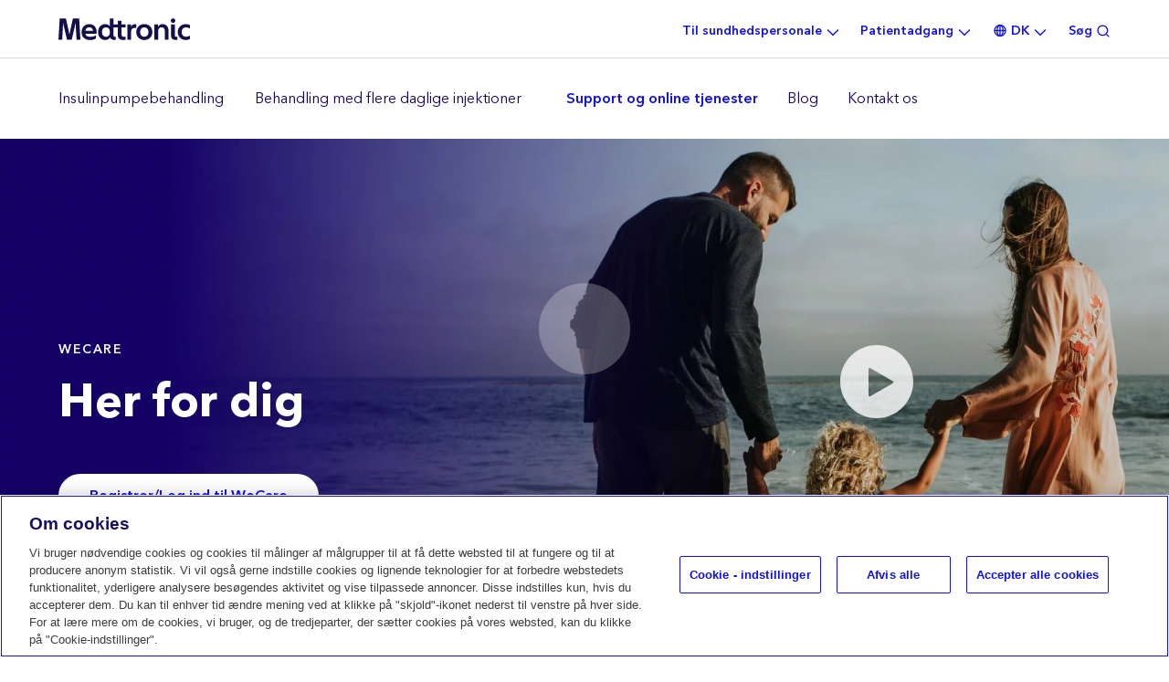

--- FILE ---
content_type: text/html; charset=UTF-8
request_url: https://www.medtronic-diabetes.com/da-DK/wecare-info
body_size: 13765
content:
<!DOCTYPE html><html lang="da" dir="ltr" prefix="content: http://purl.org/rss/1.0/modules/content/ dc: http://purl.org/dc/terms/ foaf: http://xmlns.com/foaf/0.1/ og: http://ogp.me/ns# rdfs: http://www.w3.org/2000/01/rdf-schema# schema: http://schema.org/ sioc: http://rdfs.org/sioc/ns# sioct: http://rdfs.org/sioc/types# skos: http://www.w3.org/2004/02/skos/core# xsd: http://www.w3.org/2001/XMLSchema# "><head><link href="https://www.medtronic-diabetes.com/en-IL/wecare-info" rel="alternate" hreflang="en-il" /><link href="https://www.medtronic-diabetes.com/he-IL/wecare-info" rel="alternate" hreflang="he-il" /><link href="https://www.medtronic-diabetes.com/en-gb/wecare-info" rel="alternate" hreflang="en-gb" /><link href="https://www.medtronic-diabetes.com/en-IE/wecare-info" rel="alternate" hreflang="en-ie" /><link href="https://www.medtronic-diabetes.com/de-AT/wecare-info" rel="alternate" hreflang="de-at" /><link href="https://www.medtronic-diabetes.com/it-IT/wecare-info" rel="alternate" hreflang="it-it" /><link href="https://www.medtronic-diabetes.com/en-ZA/wecare-info" rel="alternate" hreflang="en-za" /><link href="https://www.medtronic-diabetes.com/es-ES/wecare-info" rel="alternate" hreflang="es-es" /><link href="https://www.medtronic-diabetes.com/de-DE/wecare-info" rel="alternate" hreflang="de-de" /><link href="https://www.medtronic-diabetes.com/nl-BE/wecare-info" rel="alternate" hreflang="nl-be" /><link href="https://www.medtronic-diabetes.com/fr-BE/wecare-info" rel="alternate" hreflang="fr-be" /><link href="https://www.medtronic-diabetes.com/da-DK/wecare-info" rel="alternate" hreflang="da-dk" /><link href="https://www.medtronic-diabetes.com/fi-FI/wecare-info" rel="alternate" hreflang="fi-fi" /><link href="https://www.medtronic-diabetes.com/nl-NL/wecare-info" rel="alternate" hreflang="nl-nl" /><link href="https://www.medtronic-diabetes.com/no-NO/wecare-info" rel="alternate" hreflang="no-no" /><link href="https://www.medtronic-diabetes.com/el-GR/wecare-info" rel="alternate" hreflang="el-gr" /><link href="https://www.medtronic-diabetes.com/fr-CH/wecare-info" rel="alternate" hreflang="fr-ch" /><link href="https://www.medtronic-diabetes.com/de-CH/wecare-info" rel="alternate" hreflang="de-ch" /><link href="https://www.medtronic-diabetes.com/pl-PL/wecare-info" rel="alternate" hreflang="pl-pl" /><link href="https://www.medtronic-diabetes.com/ru-RU/wecare-info" rel="alternate" hreflang="ru-ru" /><link href="https://www.medtronic-diabetes.com/sk-SK/wecare-info" rel="alternate" hreflang="sk-sk" /><link href="https://www.medtronic-diabetes.com/ro-RO/wecare-info" rel="alternate" hreflang="ro-ro" /><link href="https://www.medtronic-diabetes.com/sv-SE/wecare-info" rel="alternate" hreflang="sv-se" /> <!-- OneTrust Cookies Consent Notice start for medtronic-diabetes.com --><script type="text/javascript" src=https://cdn.cookielaw.org/consent/d8a0217e-6a73-4fa2-8193-25f461ff294e/OtAutoBlock.js ></script><script src="https://cdn.cookielaw.org/scripttemplates/otSDKStub.js" data-document-language="true" type="text/javascript" charset="UTF-8" data-domain-script="d8a0217e-6a73-4fa2-8193-25f461ff294e" ></script><script type="text/javascript">
function OptanonWrapper() { }
</script><!-- OneTrust Cookies Consent Notice end for medtronic-diabetes.com --> <!-- Google Tag Manager --><script>
if (navigator.userAgent.indexOf("Speed Insights") == -1) {
dataLayer = [{
"country":"DK",
"environment":"production",
}];
(function(w,d,s,l,i){w[l]=w[l]||[];w[l].push({'gtm.start':
new Date().getTime(),event:'gtm.js'});var f=d.getElementsByTagName(s)[0],
j=d.createElement(s),dl=l!='dataLayer'?'&l='+l:'';j.async=true;j.src=
'https://www.googletagmanager.com/gtm.js?id='+i+dl;f.parentNode.insertBefore(j,f);
})(window,document,'script','dataLayer','GTM-PKKM2NX');
}
</script><!-- End Google Tag Manager --><meta charset="utf-8" /><meta name="robots" content="index, follow" /><meta property="og:site_name" content="Medtronic Diabetes Danmark" /><meta property="og:type" content="website" /><meta property="og:url" content="https://www.medtronic-diabetes.com/da-DK/wecare-info" /><meta property="og:title" content="WeCare | Medtronic Diabetes Danmark" /><meta property="og:image" content="https://www.medtronic-diabetes.com/" /><meta name="Generator" content="Drupal 10 (https://www.drupal.org)" /><meta name="MobileOptimized" content="width" /><meta name="HandheldFriendly" content="true" /><meta name="viewport" content="width=device-width, initial-scale=1.0, maximum-scale=1, user-scalable=no" /><link rel="icon" href="/themes/custom/minimed_2025/favicon.ico" type="image/vnd.microsoft.icon" /><title>WeCare | Medtronic Diabetes Danmark</title><link rel="stylesheet" media="all" href="/core/modules/system/css/components/align.module.css?t8wpw8" /><link rel="stylesheet" media="all" href="/core/modules/system/css/components/fieldgroup.module.css?t8wpw8" /><link rel="stylesheet" media="all" href="/core/modules/system/css/components/container-inline.module.css?t8wpw8" /><link rel="stylesheet" media="all" href="/core/modules/system/css/components/clearfix.module.css?t8wpw8" /><link rel="stylesheet" media="all" href="/core/modules/system/css/components/details.module.css?t8wpw8" /><link rel="stylesheet" media="all" href="/core/modules/system/css/components/hidden.module.css?t8wpw8" /><link rel="stylesheet" media="all" href="/core/modules/system/css/components/item-list.module.css?t8wpw8" /><link rel="stylesheet" media="all" href="/core/modules/system/css/components/js.module.css?t8wpw8" /><link rel="stylesheet" media="all" href="/core/modules/system/css/components/nowrap.module.css?t8wpw8" /><link rel="stylesheet" media="all" href="/core/modules/system/css/components/position-container.module.css?t8wpw8" /><link rel="stylesheet" media="all" href="/core/modules/system/css/components/reset-appearance.module.css?t8wpw8" /><link rel="stylesheet" media="all" href="/core/modules/system/css/components/resize.module.css?t8wpw8" /><link rel="stylesheet" media="all" href="/core/modules/system/css/components/system-status-counter.css?t8wpw8" /><link rel="stylesheet" media="all" href="/core/modules/system/css/components/system-status-report-counters.css?t8wpw8" /><link rel="stylesheet" media="all" href="/core/modules/system/css/components/system-status-report-general-info.css?t8wpw8" /><link rel="stylesheet" media="all" href="/core/modules/system/css/components/tablesort.module.css?t8wpw8" /><link rel="stylesheet" media="all" href="/modules/contrib/paragraphs/css/paragraphs.unpublished.css?t8wpw8" /><link rel="stylesheet" media="all" href="/modules/custom/mdt_paragraphs/css/paragraph_bs5_accordion.css?t8wpw8" /><link rel="stylesheet" media="all" href="/modules/custom/mdt_paragraphs/css/paragraph_bs5_video_block.css?t8wpw8" /><link rel="stylesheet" media="all" href="/modules/custom/mdt_paragraphs/css/paragraph_bs5_text_with_image.css?t8wpw8" /><link rel="stylesheet" media="all" href="/themes/custom/medtronic_bs5/build/components/block/block.css?t8wpw8" /><link rel="stylesheet" media="all" href="/themes/custom/minimed_2025/build/css/main.style.css?t8wpw8" /></head><body class="node-4202 node-type--universal-type theme-minimed-2025 da-DK page-node-4202 universal-type page-type-wecare hide-mobile-menu path-node page-node-type-universal-type context-wecare-info ltr-direction" style="display: none"> <noscript><iframe src="https://www.googletagmanager.com/ns.html?id=GTM-PKKM2NX" height="0" width="0" style="display:none;visibility:hidden"></iframe></noscript> <a href="#main-content" class="visually-hidden focusable"> Skip to main content </a><div class="dialog-off-canvas-main-canvas" data-off-canvas-main-canvas><div id="page" class="page" data-scroll-container><div class="page__global_messages"></div> <header id="header" class="main-header"><div class="sticky-header"><div class="wrap-inner-top-header"><div class="wrap-inner-header"><div id="top-header" class=""><div class="container-xl d-flex align-items-center justify-content-center justify-content-lg-end "> <button id="navbar-toggler" class="navbar-toggler d-flex d-lg-none justify-content-center align-items-center collapsed" type="button" data-bs-toggle="collapse" data-bs-target=".navbar-collapse" aria-controls="navbar-collapse" aria-expanded="false" aria-label="Toggle navigation"> <span class="navbar-toggler-icon"></span> </button><div class="block block--minimed-2025-branding"> <a href="/da-DK" class="navbar-brand d-lg-flex align-items-center " aria-label=""> <img src="/themes/custom/minimed_2025/logo.svg" width="30" height="auto" alt="Medtronic Diabetes logo" /> </a></div><div id="navbar-top-right" class="ml-lg-auto d-flex w-lg-100"><div id="navbar-top-right-desk" class="w-100 d-none d-lg-flex"><div class="block--usermenu block block--minimed-2025-usermenudk"><ul class="nav menu-items-4 user-nav"><li class="nav-item item-1 dropdown navbar-text login-link"> <span class="nav-link dropdown-toggle" data-bs-toggle="dropdown" title="Til sundhedspersonale" data-ga-element="link" data-ga-section="head" data-ga-title="health_care_professional."><span class="inner-nav-link d-flex h-100 align-items-center">Til sundhedspersonale</span></span><div class="dropdown-menu DOM-slider-hidden" style="display: block;"><div class="inner-dropdown-menu"> <a href="https://hcp.medtronic-diabetes.com/en-DK" class="dropdown-item" target="_blank" title="WePartner Online | For sundhedspersoner" data-ga-title="health_care_professionals" data-ga-element="link" data-ga-section="health_care_professional.">WePartner Online | For sundhedspersoner</a></div></div></li><li class="nav-item item-2 dropdown navbar-text login-link no-border"> <span class="nav-link dropdown-toggle" data-bs-toggle="dropdown" title="Patientadgang" data-ga-element="link" data-ga-section="head" data-ga-title="patient_access"><span class="inner-nav-link d-flex h-100 align-items-center">Patientadgang</span></span><div class="dropdown-menu DOM-slider-hidden" style="display: block;"><div class="inner-dropdown-menu"> <a href="https://carelink.minimed.eu/patient/entry.jsp?bhcp=1" class="dropdown-item" target="_blank" title="CareLink™" data-ga-title="carelink_eu" data-ga-element="link" data-ga-section="patient_access">CareLink™</a> <a href="https://www.medtronic-diabetes.com/da-DK/wecare/register" class="dropdown-item not-auth-link" target="" title="Registrer min insulinpumpe" data-ga-title="customer_registration" data-ga-element="link" data-ga-section="patient_access">Registrer min insulinpumpe</a> <a href="https://www.medtronic-diabetes.com/da-DK/wecare/profile" class="dropdown-item auth-link" target="" title="Min konto" data-ga-title="my_wecare" data-ga-element="link" data-ga-section="patient_access">Min konto</a> <a href="https://www.medtronic-diabetes.com/da-DK/wecare/login" class="dropdown-item not-auth-link" target="" title="WeCare" data-ga-title="my_wecare" data-ga-element="link" data-ga-section="patient_access">WeCare</a> <a href="https://www.medtronic-diabetes.com/da-DK/user/logout" class="dropdown-item auth-link" target="" title="Log ud" data-ga-title="log_out" data-ga-element="link" data-ga-section="patient_access">Log ud</a></div></div></li><li class="nav-item item-3 navbar-text country-switcher-link"><div class="dropdown nav-link"><span aria-expanded="false" class="dropdown-toggle dropdown-country-switcher" data-bs-toggle="dropdown" data-ga-element="link" data-ga-section="head" data-ga-title="country_selector" data-toggle="dropdown" type="button">DK</span><div class="dropdown-menu dropdown-menu-end dropdown-menu-right DOM-slider-hidden" style="display: block;"><div class="dropdown wrap-select-country-switcher"><div aria-expanded="false" class="wrap-dropdown-select-country-switcher js-form-item js-form-type-textfield form-item form-item-name js-form-item-name form-group floating-label icon-dk" data-bs-toggle="dropdown" data-toggle="dropdown"><input class="required form-control dropdown-select-country-switcher" maxlength="60" name="country" placeholder=" " readonly="readonly" size="60" type="text" value="Danmark (DA)" /><label class="js-form-required form-required" for="edit-name">Land</label></div><div class="dropdown-menu"><div class="country-switcher dropdown"><input class="form-control autocomplete-input country-name" name="country_name" placeholder="Begynd at skrive …" type="text" value="" /></div></div><div class="wrap-save-country"><a class="btn btn-primary w-100 save-country px-4" data-ga-element="cta" data-ga-section="country_selector_menu" data-ga-title="save_changes" href="/da-DK">Gem ændringer</a></div></div></div></div></li><li class="nav-item item-4 navbar-text open-search"> <span class="nav-link" target="" title="Søg" data-ga-element="link" data-ga-section="head" data-ga-title="search"><span class="inner-nav-link d-flex h-100 align-items-center">Søg</span></span></li></ul></div></div><div id="btn-mobile-search" class="open-search"> <button class="nav-link d-lg-none" type="button"> <span class="search-icon"></span> </button></div></div></div><div id="navbar-search" class="container-xl DOM-slider-hidden"><div class="search-block-form needs-validation block block--minimed-2025-searchform" data-drupal-selector="search-block-form" role="search"><form action="/da-DK/search/node" method="get" id="search-block-form" accept-charset="UTF-8" class="form"><div class="js-form-item form-item js-form-type-search form-item-keys js-form-item-keys form-no-label form-group"> <input title="Enter the terms you wish to search for." data-drupal-selector="edit-keys" type="search" id="edit-keys" name="keys" value="" size="20" maxlength="128" placeholder="Søg" class="form-search form-control"></div><input data-drupal-selector="edit-advanced-form" type="hidden" name="advanced-form" value="1" class="form-control"><input data-drupal-selector="edit-f-0" type="hidden" name="f[0]" value="language:da-DK" class="form-control"><div data-drupal-selector="edit-actions" class="form-actions js-form-wrapper form-wrapper" id="edit-actions"><input class="btn btn-primary js-form-submit form-submit btn btn-primary" data-drupal-selector="edit-submit" type="submit" id="edit-submit" value="Søg"></div></form></div></div></div><div id="bottom-header" data-simplebar=""><div class="inner-bottom-header d-flex justify-content-center"> <nav class="navbar navbar-light navbar-expand-lg justify-content-between navbar-primary "><div class="collapse navbar-collapse"><div class="main-menu block block--minimed-2025-mainmenudknb25"><ul class="nav menu-items-5 navbar-nav"><li class="nav-item item-1 dropdown navbar-text "> <span class="nav-link dropdown-toggle" data-bs-toggle="dropdown" title="Insulinpumpebehandling" data-ga-element="link" data-ga-section="head" data-ga-title="insulin_pump_therapies"><span class="inner-nav-link d-flex h-100 align-items-center">Insulinpumpebehandling</span></span><div class="dropdown-menu DOM-slider-hidden" style="display: block;"><div class="inner-dropdown-menu inner-dropdown-menu-1"> <span class="dropdown-item no-link no-title-head p-0 mb-0" target=""></span><div class="inner-item-menu"> <span class="nav-item "> <a href="/da-DK/om-diabetes/insulinpumpebehandling" class="nav-link" target="" title="Insulinpumpesystem " data-ga-title="insulin_pump_therapy" data-ga-element="link" data-ga-section="insulin_pump_therapies">Insulinpumpesystem </a> </span> <span class="nav-item "> <a href="/da-DK/insulinpumpe/minimed-780g-systemet" class="nav-link" target="" title="MiniMed® 780G-systemet" data-ga-title="minimed_780g_system" data-ga-element="link" data-ga-section="insulin_pump_therapies">MiniMed® 780G-systemet</a> </span> <span class="nav-item "> <a href="/da-DK/minimedr-insulinpumpens-kollektion-af-tilbehoer" class="nav-link" target="" title="Tilbehør" data-ga-title="accessories" data-ga-element="link" data-ga-section="insulin_pump_therapies">Tilbehør</a> </span></div></div></div></li><li class="nav-item item-2 dropdown navbar-text "> <span class="nav-link dropdown-toggle" data-bs-toggle="dropdown" title="Behandling med flere daglige injektioner" data-ga-element="link" data-ga-section="head" data-ga-title="multiple_daily_injection_therapies"><span class="inner-nav-link d-flex h-100 align-items-center">Behandling med flere daglige injektioner</span></span><div class="dropdown-menu DOM-slider-hidden" style="display: block;"><div class="inner-dropdown-menu inner-dropdown-menu-1"> <span class="dropdown-item no-link no-title-head p-0 mb-0" target=""></span><div class="inner-item-menu"> <span class="nav-item "> <a href="/da-DK/om-diabetes/kontinuerlig-glukosemonitorering" class="nav-link" target="" title="Hvad er kontinuerlig glukosemåling (CGM)" data-ga-title="cgm_system" data-ga-element="link" data-ga-section="multiple_daily_injection_therapies">Hvad er kontinuerlig glukosemåling (CGM)</a> </span> <span class="nav-item "> <a href="/da-DK/SmartMDI" class="nav-link" target="" title="Smartpen-system" data-ga-title="smartmdi" data-ga-element="link" data-ga-section="multiple_daily_injection_therapies">Smartpen-system</a> </span> <span class="nav-item "> <a href="/da-DK/i-port-advance" class="nav-link" target="" title="Injektionsport - i-Port Advance" data-ga-title="i_port" data-ga-element="link" data-ga-section="multiple_daily_injection_therapies">Injektionsport - i-Port Advance</a> </span></div></div></div></li><li class="nav-item item-3 active dropdown navbar-text column-menu"> <span class="nav-link dropdown-toggle" data-bs-toggle="dropdown" title="Support og online tjenester" data-ga-element="link" data-ga-section="head" data-ga-title="support_and_online_services"><span class="inner-nav-link d-flex h-100 align-items-center">Support og online tjenester</span></span><div class="dropdown-menu DOM-slider-hidden" style="display: block;"><div class="inner-column-menu items-column-3"><div class="inner-dropdown-menu inner-dropdown-menu-1"> <span class="dropdown-item active no-link" target="" title="Online tjenester og uddannelse">Online tjenester og uddannelse</span><div class="inner-item-menu"> <span class="nav-item active "> <a href="/da-DK/wecare-info" class="nav-link" target="" title="WeCare" data-ga-title="wecare" data-ga-element="link" data-ga-section="support_and_online_services">WeCare</a> </span> <span class="nav-item "> <a href="/da-DK/carelink" class="nav-link" target="" title="CareLink" data-ga-title="carelink" data-ga-element="link" data-ga-section="support_and_online_services">CareLink</a> </span> <span class="nav-item "> <a href="/da-DK/kundesupport/carelink-personal-software/uploader" class="nav-link" target="" title=" CareLink Personal Uploader" data-ga-title="carelink_personal" data-ga-element="link" data-ga-section="support_and_online_services"> CareLink Personal Uploader</a> </span></div></div><div class="inner-dropdown-menu inner-dropdown-menu-2"> <span class="dropdown-item no-link" target="" title="Insulinpumpesystem komponenter">Insulinpumpesystem komponenter</span><div class="inner-item-menu"> <span class="nav-item "> <a href="/da-DK/insulintilfoersel/infusionssaet" class="nav-link" target="" title="Infusionssæt" data-ga-title="infusion_sets" data-ga-element="link" data-ga-section="support_and_online_services">Infusionssæt</a> </span></div></div><div class="inner-dropdown-menu inner-dropdown-menu-3"> <span class="dropdown-item no-link" target="" title="Support">Support</span><div class="inner-item-menu"> <span class="nav-item "> <a href="/da-DK/helpcenter" class="nav-link" target="" title="Hjælpecenter" data-ga-title="help_centre" data-ga-element="link" data-ga-section="support_and_online_services">Hjælpecenter</a> </span> <span class="nav-item "> <a href="/da-DK/resources" class="nav-link" target="" title="Ressource-platform" data-ga-title="resources_hub" data-ga-element="link" data-ga-section="support_and_online_services">Ressource-platform</a> </span> <span class="nav-item "> <a href="/da-DK/tjek-kompatibilitet-app" class="nav-link" target="" title="Kompatibilitet - mobilapps" data-ga-title="compatibility_app_page" data-ga-element="link" data-ga-section="support_and_online_services">Kompatibilitet - mobilapps</a> </span></div></div></div></div></li><li class="nav-item item-4 "> <a href="/da-DK/blog" class="nav-link" target="" title="Blog" data-ga-element="link" data-ga-section="head" data-ga-title="blog"><span class="inner-nav-link d-flex h-100 align-items-center">Blog</span></a></li><li class="nav-item item-5 "> <a href="/da-DK/kontakt-os" class="nav-link" target="" title="Kontakt os" data-ga-element="link" data-ga-section="head" data-ga-title="contact_us"><span class="inner-nav-link d-flex h-100 align-items-center">Kontakt os</span></a></li></ul></div><div class="d-lg-none w-100 mobile-user-menu block block--minimed-2025-usermenu-2"></div><div class="d-lg-none w-100 mobile-user-menu block block--minimed-2025-usermenudk-2"><ul class="nav menu-items-4 user-nav"><li class="nav-item item-1 dropdown navbar-text login-link"> <span class="nav-link dropdown-toggle" data-bs-toggle="dropdown" title="Til sundhedspersonale" data-ga-element="link" data-ga-section="head" data-ga-title="health_care_professional."><span class="inner-nav-link d-flex h-100 align-items-center">Til sundhedspersonale</span></span><div class="dropdown-menu DOM-slider-hidden" style="display: block;"><div class="inner-dropdown-menu"> <a href="https://hcp.medtronic-diabetes.com/en-DK" class="dropdown-item" target="_blank" title="WePartner Online | For sundhedspersoner" data-ga-title="health_care_professionals" data-ga-element="link" data-ga-section="health_care_professional.">WePartner Online | For sundhedspersoner</a></div></div></li><li class="nav-item item-2 dropdown navbar-text login-link no-border"> <span class="nav-link dropdown-toggle" data-bs-toggle="dropdown" title="Patientadgang" data-ga-element="link" data-ga-section="head" data-ga-title="patient_access"><span class="inner-nav-link d-flex h-100 align-items-center">Patientadgang</span></span><div class="dropdown-menu DOM-slider-hidden" style="display: block;"><div class="inner-dropdown-menu"> <a href="https://carelink.minimed.eu/patient/entry.jsp?bhcp=1" class="dropdown-item" target="_blank" title="CareLink™" data-ga-title="carelink_eu" data-ga-element="link" data-ga-section="patient_access">CareLink™</a> <a href="https://www.medtronic-diabetes.com/da-DK/wecare/register" class="dropdown-item not-auth-link" target="" title="Registrer min insulinpumpe" data-ga-title="customer_registration" data-ga-element="link" data-ga-section="patient_access">Registrer min insulinpumpe</a> <a href="https://www.medtronic-diabetes.com/da-DK/wecare/profile" class="dropdown-item auth-link" target="" title="Min konto" data-ga-title="my_wecare" data-ga-element="link" data-ga-section="patient_access">Min konto</a> <a href="https://www.medtronic-diabetes.com/da-DK/wecare/login" class="dropdown-item not-auth-link" target="" title="WeCare" data-ga-title="my_wecare" data-ga-element="link" data-ga-section="patient_access">WeCare</a> <a href="https://www.medtronic-diabetes.com/da-DK/user/logout" class="dropdown-item auth-link" target="" title="Log ud" data-ga-title="log_out" data-ga-element="link" data-ga-section="patient_access">Log ud</a></div></div></li><li class="nav-item item-3 navbar-text country-switcher-link"><div class="dropdown nav-link"><span aria-expanded="false" class="dropdown-toggle dropdown-country-switcher" data-bs-toggle="dropdown" data-ga-element="link" data-ga-section="head" data-ga-title="country_selector" data-toggle="dropdown" type="button">DK</span><div class="dropdown-menu dropdown-menu-end dropdown-menu-right DOM-slider-hidden" style="display: block;"><div class="dropdown wrap-select-country-switcher"><div aria-expanded="false" class="wrap-dropdown-select-country-switcher js-form-item js-form-type-textfield form-item form-item-name js-form-item-name form-group floating-label icon-dk" data-bs-toggle="dropdown" data-toggle="dropdown"><input class="required form-control dropdown-select-country-switcher" maxlength="60" name="country" placeholder=" " readonly="readonly" size="60" type="text" value="Danmark (DA)" /><label class="js-form-required form-required" for="edit-name">Land</label></div><div class="dropdown-menu"><div class="country-switcher dropdown"><input class="form-control autocomplete-input country-name" name="country_name" placeholder="Begynd at skrive …" type="text" value="" /></div></div><div class="wrap-save-country"><a class="btn btn-primary w-100 save-country px-4" data-ga-element="cta" data-ga-section="country_selector_menu" data-ga-title="save_changes" href="/da-DK">Gem ændringer</a></div></div></div></div></li><li class="nav-item item-4 navbar-text open-search"> <span class="nav-link" target="" title="Søg" data-ga-element="link" data-ga-section="head" data-ga-title="search"><span class="inner-nav-link d-flex h-100 align-items-center">Søg</span></span></li></ul></div></div> </nav></div></div></div></div></div> </header> <main><div class="page__messages container-xl"><div data-drupal-messages-fallback class="hidden"></div></div><div class="page__content_top"><div class="container-xl"><div class="row"></div></div></div><div class="page__content"><div class="block block--minimed-2025-content"> <article about="/da-DK/wecare-info" class="node node--promoted universal-type universal-type--full"> <section class="layout layout--card block-m-bottom" ><div class="layout__region layout__region--content layout__region--row-count-2"><div class="block"><div class="field field--name-field-paragraph-lim-1 field--type-entity-reference-revisions field--label-hidden field__item"><div class="paragraph-bs5 paragraph-bs5-text-with-image justify-content-center position-relative px-0 hero-block text-white hero-wave hero-wave-2 middle-desktop-txt bottom-txt modal-video-block shifted-play-button-right outer-mobile-txt bottom-empty paragraph--view-mode--default" data-video-url="https://youtu.be/-Sn_xTOgf0k" data-vid-desk="-Sn_xTOgf0k" data-vid-mob="" ><div class="wrap-picture position-relative video-preview-block" data-vid-desk="-Sn_xTOgf0k" data-vid-mob=""> <picture> <source srcset="/sites/prd/files/styles/hero_tablet_md_x1/public/shared/images/2025-04/wecare_mob.webp?itok=MYjnzohv 1x, /sites/prd/files/styles/hero_tablet_md_x2/public/shared/images/2025-04/wecare_mob.webp?itok=wdeur-AB 2x" media="(max-width: 991px)" type="image/webp" width="992" height="854"/> <source srcset="/sites/prd/files/styles/hero_tablet_md_x1/public/shared/images/2025-04/wecare_mob.jpg?itok=MYjnzohv 1x, /sites/prd/files/styles/hero_tablet_md_x2/public/shared/images/2025-04/wecare_mob.jpg?itok=wdeur-AB 2x" media="(max-width: 991px)" type="image/jpeg" width="992" height="854"/> <source srcset="/sites/prd/files/styles/bs5_hero_desktop_1x/public/shared/images/2025-04/wecare_desk.webp?itok=YmPtsU0y 1x, /sites/prd/files/styles/bs5_hero_desktop_2x/public/shared/images/2025-04/wecare_desk.webp?itok=AEvMstUe 2x" media="(min-width: 992px)" type="image/webp" width="1980" height="935"/> <source srcset="/sites/prd/files/styles/bs5_hero_desktop_1x/public/shared/images/2025-04/wecare_desk.jpg?itok=YmPtsU0y 1x, /sites/prd/files/styles/bs5_hero_desktop_2x/public/shared/images/2025-04/wecare_desk.jpg?itok=AEvMstUe 2x" media="(min-width: 992px)" type="image/jpeg" width="1980" height="935"/> <img class="swiper-image img-fluid" src="/sites/prd/files/styles/bs5_hero_desktop_1x/public/shared/images/2025-04/wecare_desk.jpg?itok=YmPtsU0y" alt="Wecare" title="Wecare" typeof="foaf:Image"> </picture><div class="icon-play" aria-label="Play button" role="button" data-video-url="https://youtu.be/-Sn_xTOgf0k" data-vid-desk="-Sn_xTOgf0k" data-vid-mob=""> <img src="/themes/custom/minimed_2025/build/assets/images/play.svg" loading="lazy" alt="Play button"></div><div class="wrap-youtube-iframe-container"> <button type="button" class="btn-yt-close" data-vid-desk="-Sn_xTOgf0k" data-vid-mob="" aria-label="Close"></button><div class="wrap-youtube-iframe"></div></div></div><div class="wrap-hero-txt"><div class="field field--name-field-format-txt-long-1 field--type-text-long field--label-hidden field__item"><h1><span class="red-dot">WeCare</span><span> </span><span class="d-block">Her for dig</span></h1><p class="mb-0"><a class="btn btn-white btn-w100" href="/da-DK/wecare/login">Registrer/Log ind til WeCare</a></p></div></div></div></div></div></div> </section> <section class="layout row layout--twocol-50-50 sticky-left-lg second-column-narrow block-m-bottom"><div class="layout__region layout__region--first col-md-6"><div class="block"><div class="field field--name-field-format-txt-long-1 field--type-text-long field--label-hidden field__item"><p class="big-paragraph mb-1"><span class="text-blue">Få støtte </span></p><h2 class="display-1"><span class="text-blue">24/7</span></h2></div></div></div><div class="layout__region layout__region--second col-md-6"><div class="block"><div class="field field--name-field-format-txt-long-2 field--type-text-long field--label-hidden field__item"><h2 class="small-title">Støtter dig med dedikerede specialister 24/7.</h2></div></div><div class="block"><div class="field field--name-field-paragraph-lim-13 field--type-entity-reference-revisions field--label-hidden field__item"><div class="paragraph-bs5 paragraph-bs5-accordion p-0 paragraph--type--bs5-accordeon paragraph--view-mode--default accordion-more-less m-0"><div class="accordion-preview"><p class="big-paragraph"><span class="text-blue-navy">Giver nem adgang til tjenester og løsninger til at hjælpe dig.</span></p></div><div class="accordion" id="accordion-49248-"><div class="accordion-item"><div id="collapse-49248-" class="accordion-collapse collapse" aria-labelledby="head-49248-" ><div class="accordion-body"><p>Uanset hvad du står overfor, er vi der for dig. Ikke kun ved at levere innovative produkter, men også ved at at besvare tekniske spørgsmål du måtte have. Vi tilbyder 24/7 online ressourcer, og vores team af tekniske specialister er lette at kontakte, når du har brug for det. Ved at registrere dig hos os får du adgang til StartRight℠, et online opstartsprogram, der tilbyder skræddersyet support, og et bredere udvalg af både online og offline supporttjenester. Du skal vide at du ikke er alene. Lær WeCare at kende.</p></div></div><h2 class="accordion-header" id="head-49248-"> <button class="accordion-button collapsed" type="button" data-bs-toggle="collapse" data-bs-target="#collapse-49248-" aria-expanded="false" aria-controls="collapse-49248-"> <span class="accordion-read-more">Læs mere</span> <span class="accordion-read-less">Læs mindre</span> </button></h2></div></div></div></div></div></div> </section> <section class="layout layout--card sticky-left-lg block-m-bottom" > </section> <section class="layout layout--card sticky-right-lg block-m-bottom" ><div class="layout__region layout__region--content layout__region--row-count-2"><div class="block"><div class="field field--name-field-paragraph-lim-2 field--type-entity-reference-revisions field--label-hidden field__item"><div class="paragraph-bs5 paragraph-bs5-text-with-image justify-content-center position-relative px-0 right-image-block clipping-mask-left clipping-zoom-out half-image-block container-xl without-link paragraph--view-mode--default" ><div class="grid-part-1"><div class="wrap-half-image-block half-video-preview-block position-relative"> <picture> <source srcset="/sites/prd/files/styles/half_image_mobiletablet_1x/public/shared/images/2023-10/alexander-dummer.webp?itok=GEQNtwDF 1x, /sites/prd/files/styles/half_image_mobiletablet_2x/public/shared/images/2023-10/alexander-dummer.webp?itok=l6QOboYa 2x" media="(max-width: 991px)" type="image/webp" width="992" height="992"/> <source srcset="/sites/prd/files/styles/half_image_mobiletablet_1x/public/shared/images/2023-10/alexander-dummer.jpg?itok=GEQNtwDF 1x, /sites/prd/files/styles/half_image_mobiletablet_2x/public/shared/images/2023-10/alexander-dummer.jpg?itok=l6QOboYa 2x" media="(max-width: 991px)" type="image/jpeg" width="992" height="992"/> <source srcset="/sites/prd/files/styles/half_image_desktop_1x/public/shared/images/2023-10/alexander-dummer.webp?itok=sXDVolNX 1x, /sites/prd/files/styles/half_image_desktop_x/public/shared/images/2023-10/alexander-dummer.webp?itok=ETnZTr6N 2x" media="(min-width: 992px)" type="image/webp" width="800" height="800"/> <source srcset="/sites/prd/files/styles/half_image_desktop_1x/public/shared/images/2023-10/alexander-dummer.jpg?itok=sXDVolNX 1x, /sites/prd/files/styles/half_image_desktop_x/public/shared/images/2023-10/alexander-dummer.jpg?itok=ETnZTr6N 2x" media="(min-width: 992px)" type="image/jpeg" width="800" height="800"/> <img class="swiper-image img-fluid" src="/sites/prd/files/styles/half_image_desktop_1x/public/shared/images/2023-10/alexander-dummer.jpg?itok=sXDVolNX" alt="StartRight" title="StartRight" typeof="foaf:Image"> </picture></div></div><div class="grid-part-2"><div class="field field--name-field-format-txt-long-1 field--type-text-long field--label-hidden field__item"><h2><span class="red-dot">StartRight℠ opstartsprogram</span><span> </span><span class="d-block">StartRight℠</span></h2></div></div><div class="grid-part-3"><div class="field field--name-field-paragraph-2 field--type-entity-reference-revisions field--label-hidden field__items"><div class="field__item"><div class="paragraph-bs5 paragraph-bs5-accordion p-0 paragraph--type--bs5-accordeon paragraph--view-mode--default accordion-more-less"><div class="accordion-preview"><p>Et 3 måneders individuelt opstartsprogram der hjælper dig til at få mest ud af din pumpe og CGM behandling.</p></div><div class="accordion" id="accordion-49249-"><div class="accordion-item"><div id="collapse-49249-" class="accordion-collapse collapse" aria-labelledby="head-49249-" ><div class="accordion-body"><p>Det første skridt med et nyt system kan opleves skræmmende. Vi følger dig på vej og får dig på det rette spor.</p><p>Eksklusivt for Medtronic-brugere, er StartRight℠ et opstartsprogram designet til at hjælpe dig, når du begynder med din nye pumpe. Vores StartRight℠-specialister giver dig individuelt tilpassede råd og vejledning, så overgangen til dit nye system bliver nemmere.</p></div></div><h2 class="accordion-header" id="head-49249-"> <button class="accordion-button collapsed" type="button" data-bs-toggle="collapse" data-bs-target="#collapse-49249-" aria-expanded="false" aria-controls="collapse-49249-"> <span class="accordion-read-more">Læs mere</span> <span class="accordion-read-less">Læs mindre</span> </button></h2></div></div></div></div></div><div class="field field--name-field-format-txt-long-2 field--type-text-long field--label-hidden field__item"><p><a class="btn btn-secondary" href="/da-DK/wecare/login">Registrer</a></p></div></div></div></div></div></div> </section> <section class="layout layout--card sticky-left-lg block-m-bottom" ><div class="layout__region layout__region--content layout__region--row-count-2"><div class="block"><div class="field field--name-field-paragraph-lim-3 field--type-entity-reference-revisions field--label-hidden field__item"><div class="paragraph-bs5 paragraph-bs5-text-with-image justify-content-center position-relative px-0 left-image-block clipping-mask-right clipping-zoom-out half-image-block container-xl without-link paragraph--view-mode--default" ><div class="grid-part-1"><div class="wrap-half-image-block half-video-preview-block position-relative"> <picture> <source srcset="/sites/prd/files/styles/half_image_mobiletablet_1x/public/shared/images/2023-03/CareLink_c.webp?itok=cofPKnKY 1x, /sites/prd/files/styles/half_image_mobiletablet_2x/public/shared/images/2023-03/CareLink_c.webp?itok=ySCsFPUB 2x" media="(max-width: 991px)" type="image/webp" width="992" height="992"/> <source srcset="/sites/prd/files/styles/half_image_mobiletablet_1x/public/shared/images/2023-03/CareLink_c.jpg?itok=cofPKnKY 1x, /sites/prd/files/styles/half_image_mobiletablet_2x/public/shared/images/2023-03/CareLink_c.jpg?itok=ySCsFPUB 2x" media="(max-width: 991px)" type="image/jpeg" width="992" height="992"/> <source srcset="/sites/prd/files/styles/half_image_desktop_1x/public/shared/images/2023-03/CareLink_c.webp?itok=W42ArP_L 1x, /sites/prd/files/styles/half_image_desktop_x/public/shared/images/2023-03/CareLink_c.webp?itok=VVLB2Uyk 2x" media="(min-width: 992px)" type="image/webp" width="800" height="800"/> <source srcset="/sites/prd/files/styles/half_image_desktop_1x/public/shared/images/2023-03/CareLink_c.jpg?itok=W42ArP_L 1x, /sites/prd/files/styles/half_image_desktop_x/public/shared/images/2023-03/CareLink_c.jpg?itok=VVLB2Uyk 2x" media="(min-width: 992px)" type="image/jpeg" width="800" height="800"/> <img class="swiper-image img-fluid" src="/sites/prd/files/styles/half_image_desktop_1x/public/shared/images/2023-03/CareLink_c.jpg?itok=W42ArP_L" alt="CareLink™" title="CareLink™" typeof="foaf:Image"> </picture></div></div><div class="grid-part-2"><div class="field field--name-field-format-txt-long-1 field--type-text-long field--label-hidden field__item"><h2><span class="red-dot">Management Software</span><span> </span><span class="d-block">CareLink™ Personal</span></h2></div></div><div class="grid-part-3"><div class="field field--name-field-paragraph-2 field--type-entity-reference-revisions field--label-hidden field__items"><div class="field__item"><div class="paragraph-bs5 paragraph-bs5-accordion p-0 paragraph--type--bs5-accordeon paragraph--view-mode--default accordion-more-less"><div class="accordion-preview"><p>CareLink™ Personal giver dig adgang til dine data, når du vil.</p></div><div class="accordion" id="accordion-49251-"><div class="accordion-item"><div id="collapse-49251-" class="accordion-collapse collapse" aria-labelledby="head-49251-" ><div class="accordion-body"><p>CareLink™ Personal software giver dig adgang til personlige data til enhver tid. Softwaren hjælper dig med at visualisere informationer og data i form af statistik og rapporter. Alt sammen noget som kan hjælpe dig med at identificere og forstå mønstre og tendenser.</p><p>Rapporterne kan, i samarbejde med din diabetesbehandler, være med til at optimere behandlingen af din diabetes. Ved at bruge CareLink™ Personal software kan du:</p><ul class="list-circle-check"><li>Spore din personlige fremgang og tendenser</li><li>Forberede dig til besøg hos din behandler, og dermed gøre besøget mere effektivt</li><li>Gemme dine indstillinger</li><li>Dele dine data med dit diabetesteam uden at skulle besøge dem</li><li>Dele data med omsorgspersoner, som også kan få varsler og alarmer (med kompatibelt udstyr)</li></ul></div></div><h2 class="accordion-header" id="head-49251-"> <button class="accordion-button collapsed" type="button" data-bs-toggle="collapse" data-bs-target="#collapse-49251-" aria-expanded="false" aria-controls="collapse-49251-"> <span class="accordion-read-more">Læs mere</span> <span class="accordion-read-less">Læs mindre</span> </button></h2></div></div></div></div></div><div class="field field--name-field-format-txt-long-2 field--type-text-long field--label-hidden field__item"><p><a class="btn btn-secondary" href="https://carelink.minimed.eu/patient/entry.jsp?bhcp=1" target="_blank">Registrer dig her</a></p></div></div></div></div></div></div> </section> <section class="layout layout--card sticky-right-lg block-m-bottom" ><div class="layout__region layout__region--content layout__region--row-count-2"><div class="block"><div class="field field--name-field-paragraph-lim-11 field--type-entity-reference-revisions field--label-hidden field__item"><div class="paragraph-bs5 paragraph-bs5-text-with-image justify-content-center position-relative px-0 right-image-block clipping-mask-left clipping-zoom-out half-image-block container-xl without-link paragraph--view-mode--default" ><div class="grid-part-1"><div class="wrap-half-image-block half-video-preview-block position-relative"> <picture> <source srcset="/sites/prd/files/styles/half_image_mobiletablet_1x/public/shared/images/2023-03/Learning_hub.webp?itok=uBEmQ_uf 1x, /sites/prd/files/styles/half_image_mobiletablet_2x/public/shared/images/2023-03/Learning_hub.webp?itok=OQ9i4BAB 2x" media="(max-width: 991px)" type="image/webp" width="992" height="992"/> <source srcset="/sites/prd/files/styles/half_image_mobiletablet_1x/public/shared/images/2023-03/Learning_hub.jpg?itok=uBEmQ_uf 1x, /sites/prd/files/styles/half_image_mobiletablet_2x/public/shared/images/2023-03/Learning_hub.jpg?itok=OQ9i4BAB 2x" media="(max-width: 991px)" type="image/jpeg" width="992" height="992"/> <source srcset="/sites/prd/files/styles/half_image_desktop_1x/public/shared/images/2023-03/Learning_hub.webp?itok=1hZFnPJ3 1x, /sites/prd/files/styles/half_image_desktop_x/public/shared/images/2023-03/Learning_hub.webp?itok=KfcEqUEP 2x" media="(min-width: 992px)" type="image/webp" width="800" height="800"/> <source srcset="/sites/prd/files/styles/half_image_desktop_1x/public/shared/images/2023-03/Learning_hub.jpg?itok=1hZFnPJ3 1x, /sites/prd/files/styles/half_image_desktop_x/public/shared/images/2023-03/Learning_hub.jpg?itok=KfcEqUEP 2x" media="(min-width: 992px)" type="image/jpeg" width="800" height="800"/> <img class="swiper-image img-fluid" src="/sites/prd/files/styles/half_image_desktop_1x/public/shared/images/2023-03/Learning_hub.jpg?itok=1hZFnPJ3" alt="Learning hub" title="Learning hub" typeof="foaf:Image"> </picture></div></div><div class="grid-part-2"><div class="field field--name-field-format-txt-long-1 field--type-text-long field--label-hidden field__item"><h2><span class="red-dot d-none">Educational modules</span><span> </span><span class="d-block">Læringsportal</span></h2></div></div><div class="grid-part-3"><div class="field field--name-field-format-txt-long-2 field--type-text-long field--label-hidden field__item"><p>Kom i gang med MiniMed™ 780G-systemet</p><p class="d-none"><a class="more-link" href="/da-DK/laeringsportal">Læringsportal</a></p></div></div></div></div></div></div> </section> <section class="layout layout--card sticky-left-lg inner-container-padding bg-light-gray light-bg block-m-bottom" ><div class="layout__region layout__region--content layout__region--row-count-2 mx-auto"><div class="block"><div class="field field--name-field-paragraph-lim-12 field--type-entity-reference-revisions field--label-hidden field__item"><div class="paragraph-bs5 paragraph-bs5-text-with-image justify-content-center position-relative px-0 left-image-block circle-image-block full-width block-m-bottom half-image-block without-link paragraph--view-mode--default" ><div class="grid-part-1"><div class="wrap-half-image-block half-video-preview-block position-relative"> <picture> <source srcset="/sites/prd/files/styles/bs5_square_image_1x/public/shared/images/2023-03/Support_and_online.webp?itok=rD84ohdZ 1x, /sites/prd/files/styles/bs5_square_image_2x/public/shared/images/2023-03/Support_and_online.webp?itok=_e_WnAgQ 2x" media="(max-width: 991px)" type="image/webp" width="496" height="496"/> <source srcset="/sites/prd/files/styles/bs5_square_image_1x/public/shared/images/2023-03/Support_and_online.jpg?itok=rD84ohdZ 1x, /sites/prd/files/styles/bs5_square_image_2x/public/shared/images/2023-03/Support_and_online.jpg?itok=_e_WnAgQ 2x" media="(max-width: 991px)" type="image/jpeg" width="496" height="496"/> <source srcset="/sites/prd/files/styles/bs5_square_image_1x/public/shared/images/2023-03/Support_and_online.webp?itok=rD84ohdZ 1x, /sites/prd/files/styles/bs5_square_image_2x/public/shared/images/2023-03/Support_and_online.webp?itok=_e_WnAgQ 2x" media="(min-width: 992px)" type="image/webp" width="496" height="496"/> <source srcset="/sites/prd/files/styles/bs5_square_image_1x/public/shared/images/2023-03/Support_and_online.jpg?itok=rD84ohdZ 1x, /sites/prd/files/styles/bs5_square_image_2x/public/shared/images/2023-03/Support_and_online.jpg?itok=_e_WnAgQ 2x" media="(min-width: 992px)" type="image/jpeg" width="496" height="496"/> <img class="swiper-image img-fluid" width="992" height="992" src="/sites/prd/files/styles/bs5_square_image_2x/public/shared/images/2023-03/Support_and_online.jpg?itok=_e_WnAgQ" alt="Support and Online Resources" title="Support and Online Resources" loading="lazy" typeof="foaf:Image"> </picture></div></div><div class="grid-part-2"><div class="field field--name-field-format-txt-long-1 field--type-text-long field--label-hidden field__item"><h2>Support og ressourcer</h2></div></div><div class="grid-part-3"><div class="field field--name-field-paragraph-2 field--type-entity-reference-revisions field--label-hidden field__items"><div class="field__item"><div class="paragraph-bs5 paragraph-bs5-accordion p-0 paragraph--type--bs5-accordeon paragraph--view-mode--default"><div class="accordion simple-accordion rounded bg-white mb-3" id="accordion-49246-"><div class="accordion-item"><div class="accordion-header" id="head-49246-"> <button class="accordion-button p-0 collapsed" type="button" data-bs-toggle="collapse" data-bs-target="#collapse-49246-" aria-expanded="false" aria-controls="collapse-49246-"><h3>Mød vores produktsupport specialister</h3> </button></div><div id="collapse-49246-" class="accordion-collapse collapse" aria-labelledby="head-49246-"><div class="accordion-body"><p>Vores dygtige produktsupport specialister er altid tilgængelige via telefon for at give dig den rådgivning og hjælp, du har brug for, 24 timer i døgnet, 365 dage om året.</p><p><a class="more-link" href="/da-DK/kontakt-os">Ring nu</a></p></div></div></div></div></div></div></div></div></div></div></div><div class="block"><div class="field field--name-field-paragraph-lim-5 field--type-entity-reference-revisions field--label-hidden field__item"><div class="paragraph-bs5 paragraph-bs5-text-with-image justify-content-center position-relative px-0 right-image-block circle-image-block full-width half-image-block without-link paragraph--view-mode--default" ><div class="grid-part-1"><div class="wrap-half-image-block half-video-preview-block position-relative"> <picture> <source srcset="/sites/prd/files/styles/bs5_square_image_1x/public/shared/images/2023-03/Captura%20de%20Pantalla.webp?itok=-xIdUrAw 1x, /sites/prd/files/styles/bs5_square_image_2x/public/shared/images/2023-03/Captura%20de%20Pantalla.webp?itok=fLQSV-xT 2x" media="(max-width: 991px)" type="image/webp" width="496" height="496"/> <source srcset="/sites/prd/files/styles/bs5_square_image_1x/public/shared/images/2023-03/Captura%20de%20Pantalla.jpg?itok=-xIdUrAw 1x, /sites/prd/files/styles/bs5_square_image_2x/public/shared/images/2023-03/Captura%20de%20Pantalla.jpg?itok=fLQSV-xT 2x" media="(max-width: 991px)" type="image/jpeg" width="496" height="496"/> <source srcset="/sites/prd/files/styles/bs5_square_image_1x/public/shared/images/2023-03/Captura%20de%20Pantalla.webp?itok=-xIdUrAw 1x, /sites/prd/files/styles/bs5_square_image_2x/public/shared/images/2023-03/Captura%20de%20Pantalla.webp?itok=fLQSV-xT 2x" media="(min-width: 992px)" type="image/webp" width="496" height="496"/> <source srcset="/sites/prd/files/styles/bs5_square_image_1x/public/shared/images/2023-03/Captura%20de%20Pantalla.jpg?itok=-xIdUrAw 1x, /sites/prd/files/styles/bs5_square_image_2x/public/shared/images/2023-03/Captura%20de%20Pantalla.jpg?itok=fLQSV-xT 2x" media="(min-width: 992px)" type="image/jpeg" width="496" height="496"/> <img class="swiper-image img-fluid" width="992" height="992" src="/sites/prd/files/styles/bs5_square_image_2x/public/shared/images/2023-03/Captura%20de%20Pantalla.jpg?itok=fLQSV-xT" alt="Community expert" title="Community expert" loading="lazy" typeof="foaf:Image"> </picture></div></div><div class="grid-part-2"><div class="field field--name-field-format-txt-long-1 field--type-text-long field--label-hidden field__item"><h2>Sociale medier</h2></div></div><div class="grid-part-3"><div class="field field--name-field-paragraph-2 field--type-entity-reference-revisions field--label-hidden field__items"><div class="field__item"><div class="paragraph-bs5 paragraph-bs5-accordion p-0 paragraph--type--bs5-accordeon paragraph--view-mode--default with-social-links"><div class="accordion simple-accordion rounded bg-white mb-3" id="accordion-49255-"><div class="accordion-item"><div class="accordion-header" id="head-49255-"> <button class="accordion-button p-0 collapsed" type="button" data-bs-toggle="collapse" data-bs-target="#collapse-49255-" aria-expanded="false" aria-controls="collapse-49255-"><h3>Medtronic på sociale medier</h3> </button></div><div id="collapse-49255-" class="accordion-collapse collapse" aria-labelledby="head-49255-"><div class="accordion-body"><p>Fra råd og vejledning til produktopdateringer, tips og tricks til hverdagen og livet med diabetes.</p><div class="d-flex align-items-start mt-4"><div class="block"><ul class="nav social-nav"><li class="nav-item item-1 social-facebook-link"> <a href="https://www.facebook.com/MedtronicDiabetesDanmark" class="nav-link" target="_blank" data-ga-element="link" data-ga-section="footer" data-ga-title="facebook"> Facebook DK</a></li><li class="nav-item item-2 social-instagram-link"> <a href="https://www.instagram.com/medtronicdiabetesnordics" class="nav-link" target="_blank" data-ga-element="link" data-ga-section="footer" data-ga-title="instagram">Instagram DK, FI, SE</a></li><li class="nav-item item-3 social-youtube-link"> <a href="https://www.youtube.com/user/MedtronicDiabetesEU" class="nav-link" target="_blank" data-ga-element="link" data-ga-section="footer" data-ga-title="youtube">Youtube ES, RO</a></li><li class="nav-item item-4 social-tiktok-link"> <a href="https://www.tiktok.com/@medtronicdiabeteseu" class="nav-link" target="_blank" data-ga-element="link" data-ga-section="footer" data-ga-title="tiktok">Tik Tok EU </a></li></ul></div></div></div></div></div></div></div></div></div></div></div></div></div></div> </section> </article></div></div> </main> <footer class="footer_bs5 "><div class="page__footer_top_bs5"><div class="container-xl"><div class="page__footer_top_inner_bs5 d-flex flex-wrap w-100"><div class="help-center-block w-100 block--type-basic block block--basic block--minimed-2025-stillhavesomedoubts"><div class="field field--name-body field--type-text-with-summary field--label-hidden field__item"><h3 class="h2 small-title text-blue-navy">Er du stadig i tvivl om noget?</h3><div class="d-none"><div class="d-flex col-lg-7 mb-5 mb-lg-4 p-0 pe-lg-3 pr-lg-3 d-flex align-items-start"><svg class="mt-2 me-3 mr-3" fill="none" height="44" style="min-width:44px;" viewbox="-1 -1 46 46" width="44" xmlns="http://www.w3.org/2000/svg"><path d="M19.4506 24.5465L19.3799 24.6172L19.4506 24.5465C15.8522 20.948 14.2557 18.6833 13.6079 17.274C13.2842 16.5699 13.2004 16.0859 13.2169 15.7594C13.2332 15.436 13.3479 15.2642 13.4321 15.1797C13.4322 15.1796 13.4323 15.1795 13.4324 15.1795L13.8744 14.7429L13.8746 14.7428L13.887 14.7306C15.1293 13.5083 16.3175 12.3394 16.5765 10.7199C16.8372 9.09016 16.155 7.03616 13.7497 4.04477C12.062 1.94437 10.393 0.9 8.65027 0.9C7.47684 0.9 6.44672 1.37212 5.52004 2.04287C4.59691 2.71106 3.76898 3.58203 2.99954 4.39148L2.99386 4.39745C2.99385 4.39747 2.99383 4.39749 2.99381 4.3975C2.94469 4.44894 2.89596 4.5001 2.84755 4.5509C2.63674 4.7722 2.43223 4.98688 2.22956 5.18901L2.22948 5.18909C1.33437 6.08378 0.897873 7.49807 0.900008 9.25652C0.902145 11.0166 1.34336 13.1346 2.21931 15.4552C4.14562 20.5603 7.94592 26.1084 12.9196 31.079C21.7802 39.9406 30.2123 43.1 34.7595 43.1C36.5257 43.1 37.9329 42.6455 38.8084 41.7662C39.0585 41.5188 39.3254 41.2642 39.6013 41.0037L39.6015 41.0035L39.6065 40.9987C40.4383 40.2083 41.334 39.3572 42.0088 38.4053C42.686 37.4501 43.1465 36.3856 43.0963 35.169C43.0271 33.4883 41.9853 31.8793 39.9548 30.2473C37.538 28.3048 35.6346 27.3818 33.9779 27.3818C31.9548 27.3818 30.6323 28.7259 29.2709 30.1095L29.2636 30.1168L29.2634 30.1171L28.8198 30.5648C28.8197 30.5649 28.8196 30.565 28.8195 30.5651C28.66 30.7234 28.4582 30.8017 28.1673 30.8017C27.6254 30.8017 26.7467 30.5416 25.3473 29.6234C23.9502 28.7066 22.0443 27.1407 19.4506 24.5465ZM38.4892 39.8335L38.4891 39.8336C38.2063 40.1024 37.9285 40.3668 37.6682 40.6252L37.6677 40.6256C37.1153 41.1811 36.1173 41.4874 34.7586 41.4874C30.5546 41.4874 22.5941 38.4746 14.0594 29.9391L14.0594 29.9391C9.24 25.1211 5.57281 19.7737 3.72729 14.8853C2.98084 12.9081 2.57638 11.0767 2.51864 9.58243C2.4607 8.08279 2.75255 6.94543 3.37067 6.32886L3.37098 6.32855C3.62845 6.06946 3.89256 5.79198 4.16181 5.50746L4.16503 5.50407C4.83993 4.795 5.55267 4.04617 6.305 3.47349C7.05899 2.89955 7.84036 2.51237 8.64977 2.51237C9.82736 2.51237 11.1207 3.34842 12.492 5.05608L12.4921 5.05615C14.491 7.54131 15.1122 9.10365 14.9708 10.3175C14.9003 10.9232 14.6388 11.4523 14.2459 11.9758C13.8518 12.5011 13.33 13.015 12.743 13.5931C12.743 13.5931 12.743 13.5931 12.743 13.5931L12.2902 14.0387L12.2895 14.0394C11.8023 14.5276 11.5617 15.1337 11.572 15.8589C11.5822 16.5801 11.8402 17.4153 12.3398 18.3702C13.3389 20.2793 15.3203 22.6961 18.3096 25.6858C20.5643 27.941 22.4964 29.6202 24.1274 30.7363C25.7553 31.8503 27.0965 32.413 28.1668 32.4137H28.1668C28.8833 32.4137 29.4881 32.1763 29.9594 31.7043L29.9597 31.704L30.4109 31.2486L30.4111 31.2484C31.041 30.6083 31.597 30.0442 32.1672 29.6389C32.7349 29.2354 33.3103 28.9941 33.9772 28.9941C35.2034 28.9941 36.8251 29.8004 38.9443 31.5033C40.5993 32.8338 41.4364 34.0895 41.484 35.2365C41.5188 36.0699 41.1409 36.871 40.5628 37.6427C39.9848 38.4142 39.2168 39.1433 38.4892 39.8335Z" fill="#140F4B" stroke="#140F4B" stroke-width="0.2"></path></svg><div class="d-flex flex-column justify-content-center"><p class="mb-2"><span style="white-space:pre-wrap;">Du kan kontakte os her</span></p><a class="more-link" data-ga-element="link" data-ga-section="prefooter" data-ga-title="contact" href="/da-DK/kontakt-os" tabindex="-1">Gå til Kontakt os-siden</a></div></div></div><div class="d-lg-flex"><div class="d-flex col-lg-7 mb-5 mb-lg-4 p-0 pe-lg-3 pr-lg-3 d-flex align-items-start"><svg class="mt-2 me-3 mr-3" fill="none" height="40" style="min-width:44px;" viewbox="-1 -1 42 42" width="40" xmlns="http://www.w3.org/2000/svg"><circle cx="20" cy="20" r="19.25" stroke="#140F4B" stroke-width="1.5"></circle><path d="M18.896 22.952C18.896 22.376 18.984 21.872 19.16 21.44C19.336 21.008 19.552 20.632 19.808 20.312C20.08 19.992 20.416 19.656 20.816 19.304L21.488 18.704C21.936 18.336 22.28 17.944 22.52 17.528C22.76 17.112 22.88 16.616 22.88 16.04C22.88 15.464 22.744 14.96 22.472 14.528C22.216 14.096 21.856 13.768 21.392 13.544C20.944 13.32 20.44 13.208 19.88 13.208C19.32 13.208 18.816 13.328 18.368 13.568C17.936 13.808 17.584 14.144 17.312 14.576C17.04 14.992 16.864 15.472 16.784 16.016L15.152 15.728C15.312 14.912 15.608 14.208 16.04 13.616C16.488 13.008 17.048 12.544 17.72 12.224C18.392 11.888 19.136 11.72 19.952 11.72C20.816 11.72 21.6 11.888 22.304 12.224C23.024 12.56 23.584 13.048 23.984 13.688C24.4 14.312 24.608 15.064 24.608 15.944C24.608 16.6 24.512 17.16 24.32 17.624C24.144 18.072 23.904 18.464 23.6 18.8C23.312 19.12 22.912 19.488 22.4 19.904C21.904 20.32 21.528 20.664 21.272 20.936C21.032 21.208 20.856 21.528 20.744 21.896C20.632 22.248 20.576 22.712 20.576 23.288V24.392H18.896V22.952ZM19.904 29.144C19.536 29.144 19.224 29.016 18.968 28.76C18.728 28.504 18.608 28.2 18.608 27.848C18.608 27.496 18.728 27.192 18.968 26.936C19.224 26.68 19.536 26.552 19.904 26.552C20.272 26.552 20.576 26.68 20.816 26.936C21.072 27.192 21.2 27.496 21.2 27.848C21.2 28.2 21.072 28.504 20.816 28.76C20.576 29.016 20.272 29.144 19.904 29.144Z" fill="#140F4B"></path></svg><div class="d-flex flex-column justify-content-center"><p class="mb-2">Du kan se vores oftest stillede spørgsmål her</p><a class="more-link" data-ga-element="link" data-ga-section="prefooter" data-ga-title="help_center" href="/da-DK/helpcenter" tabindex="-1">Gå til Hjælpecenter</a></div></div><div class="col-lg-5 mb-5 mb-lg-4 p-0 d-flex align-items-center"><svg class="mt-2 me-3 mr-3" fill="none" height="44" style="min-width:44px;" viewbox="-1 -1 46 46" width="44" xmlns="http://www.w3.org/2000/svg"><path d="M19.4506 24.5465L19.3799 24.6172L19.4506 24.5465C15.8522 20.948 14.2557 18.6833 13.6079 17.274C13.2842 16.5699 13.2004 16.0859 13.2169 15.7594C13.2332 15.436 13.3479 15.2642 13.4321 15.1797C13.4322 15.1796 13.4323 15.1795 13.4324 15.1795L13.8744 14.7429L13.8746 14.7428L13.887 14.7306C15.1293 13.5083 16.3175 12.3394 16.5765 10.7199C16.8372 9.09016 16.155 7.03616 13.7497 4.04477C12.062 1.94437 10.393 0.9 8.65027 0.9C7.47684 0.9 6.44672 1.37212 5.52004 2.04287C4.59691 2.71106 3.76898 3.58203 2.99954 4.39148L2.99386 4.39745C2.99385 4.39747 2.99383 4.39749 2.99381 4.3975C2.94469 4.44894 2.89596 4.5001 2.84755 4.5509C2.63674 4.7722 2.43223 4.98688 2.22956 5.18901L2.22948 5.18909C1.33437 6.08378 0.897873 7.49807 0.900008 9.25652C0.902145 11.0166 1.34336 13.1346 2.21931 15.4552C4.14562 20.5603 7.94592 26.1084 12.9196 31.079C21.7802 39.9406 30.2123 43.1 34.7595 43.1C36.5257 43.1 37.9329 42.6455 38.8084 41.7662C39.0585 41.5188 39.3254 41.2642 39.6013 41.0037L39.6015 41.0035L39.6065 40.9987C40.4383 40.2083 41.334 39.3572 42.0088 38.4053C42.686 37.4501 43.1465 36.3856 43.0963 35.169C43.0271 33.4883 41.9853 31.8793 39.9548 30.2473C37.538 28.3048 35.6346 27.3818 33.9779 27.3818C31.9548 27.3818 30.6323 28.7259 29.2709 30.1095L29.2636 30.1168L29.2634 30.1171L28.8198 30.5648C28.8197 30.5649 28.8196 30.565 28.8195 30.5651C28.66 30.7234 28.4582 30.8017 28.1673 30.8017C27.6254 30.8017 26.7467 30.5416 25.3473 29.6234C23.9502 28.7066 22.0443 27.1407 19.4506 24.5465ZM38.4892 39.8335L38.4891 39.8336C38.2063 40.1024 37.9285 40.3668 37.6682 40.6252L37.6677 40.6256C37.1153 41.1811 36.1173 41.4874 34.7586 41.4874C30.5546 41.4874 22.5941 38.4746 14.0594 29.9391L14.0594 29.9391C9.24 25.1211 5.57281 19.7737 3.72729 14.8853C2.98084 12.9081 2.57638 11.0767 2.51864 9.58243C2.4607 8.08279 2.75255 6.94543 3.37067 6.32886L3.37098 6.32855C3.62845 6.06946 3.89256 5.79198 4.16181 5.50746L4.16503 5.50407C4.83993 4.795 5.55267 4.04617 6.305 3.47349C7.05899 2.89955 7.84036 2.51237 8.64977 2.51237C9.82736 2.51237 11.1207 3.34842 12.492 5.05608L12.4921 5.05615C14.491 7.54131 15.1122 9.10365 14.9708 10.3175C14.9003 10.9232 14.6388 11.4523 14.2459 11.9758C13.8518 12.5011 13.33 13.015 12.743 13.5931C12.743 13.5931 12.743 13.5931 12.743 13.5931L12.2902 14.0387L12.2895 14.0394C11.8023 14.5276 11.5617 15.1337 11.572 15.8589C11.5822 16.5801 11.8402 17.4153 12.3398 18.3702C13.3389 20.2793 15.3203 22.6961 18.3096 25.6858C20.5643 27.941 22.4964 29.6202 24.1274 30.7363C25.7553 31.8503 27.0965 32.413 28.1668 32.4137H28.1668C28.8833 32.4137 29.4881 32.1763 29.9594 31.7043L29.9597 31.704L30.4109 31.2486L30.4111 31.2484C31.041 30.6083 31.597 30.0442 32.1672 29.6389C32.7349 29.2354 33.3103 28.9941 33.9772 28.9941C35.2034 28.9941 36.8251 29.8004 38.9443 31.5033C40.5993 32.8338 41.4364 34.0895 41.484 35.2365C41.5188 36.0699 41.1409 36.871 40.5628 37.6427C39.9848 38.4142 39.2168 39.1433 38.4892 39.8335Z" fill="#140F4B" stroke="#140F4B" stroke-width="0.2"></path></svg><div class="d-flex flex-column justify-content-center"><p class="mb-2"><span style="white-space:pre-wrap;">Du kan kontakte os her</span></p><a class="more-link" data-ga-element="link" data-ga-section="prefooter" data-ga-title="contact" href="/da-DK/kontakt-os" tabindex="-1">Gå til Kontakt os-siden</a></div></div></div></div></div></div></div></div><div class="page__footer_middle_bs5"><div class="container-xl"><div class="page__footer_middle_inner_bs5 d-flex flex-wrap w-100"><div class="footer-brand-block block block--minimed-2025-sitebranding"> <a href="/da-DK" class="navbar-brand d-lg-flex align-items-center " aria-label=""> <img src="/themes/custom/minimed_2025/logo.svg" width="30" height="auto" alt="Medtronic Diabetes logo" /> </a></div><div class="user-footer-menu block block--minimed-2025-userfootermenu"><ul class="nav menu-items-1 footer-nav"><li class="nav-item item-1 "> <a href="/da-DK/wecare/login" class="nav-link" target="" title="WeCare" data-ga-element="link" data-ga-section="footer" data-ga-title="my_wecare"><span class="inner-nav-link d-flex h-100 align-items-center">WeCare</span></a></li></ul></div><div class="block block--minimed-2025-sociallinks-2"><ul class="nav social-nav"><li class="nav-item item-1 social-facebook-link"> <a href="https://www.facebook.com/MedtronicDiabetesDanmark" class="nav-link" target="_blank" data-ga-element="link" data-ga-section="footer" data-ga-title="facebook"> Facebook DK</a></li><li class="nav-item item-2 social-instagram-link"> <a href="https://www.instagram.com/medtronicdiabetesnordics" class="nav-link" target="_blank" data-ga-element="link" data-ga-section="footer" data-ga-title="instagram">Instagram DK, FI, SE</a></li><li class="nav-item item-3 social-youtube-link"> <a href="https://www.youtube.com/user/MedtronicDiabetesEU" class="nav-link" target="_blank" data-ga-element="link" data-ga-section="footer" data-ga-title="youtube">Youtube ES, RO</a></li><li class="nav-item item-4 social-tiktok-link"> <a href="https://www.tiktok.com/@medtronicdiabeteseu" class="nav-link" target="_blank" data-ga-element="link" data-ga-section="footer" data-ga-title="tiktok">Tik Tok EU </a></li></ul></div></div></div></div><div class="page__footer_bottom_bs5"><div class="container-xl"><div class="page__footer_bottom_inner_bs5 d-flex flex-column flex-xl-row flex-wrap w-100"><div class="block-technical-support justify-content-center w-100 mb-3 block--type-basic block block--basic block--minimed-2025-bs5footertechnicalsupport"><div class="field field--name-body field--type-text-with-summary field--label-hidden field__item"><p class="text-lg-center"><span class="text-blue-navy">For teknisk produktsupport, kontakt venligst +45 32481880</span></p></div></div><div class="block--secondfootermenu justify-content-lg-center w-100 block block--minimed-2025-secondfootermenudk"><ul class="nav menu-items-4 footer-nav"><li class="nav-item item-1 "> <a href="/da-DK/erklaering-om-beskyttelse-af-personlige-oplysninger" class="nav-link" target="" title="Beskyttelse af personlige oplysninger" data-ga-element="link" data-ga-section="footer" data-ga-title="privacy_statements"><span class="inner-nav-link d-flex h-100 align-items-center">Beskyttelse af personlige oplysninger</span></a></li><li class="nav-item item-2 "> <a href="/da-DK/vilkar-for-anvendelse" class="nav-link" target="" title="Vilkår for anvendelse" data-ga-element="link" data-ga-section="footer" data-ga-title="terms_of_use"><span class="inner-nav-link d-flex h-100 align-items-center">Vilkår for anvendelse</span></a></li><li class="nav-item item-3 "> <a href="/da-DK/cookie-politik" class="nav-link" target="" title="Cookie-Politik" data-ga-element="link" data-ga-section="footer" data-ga-title="cookie_policy"><span class="inner-nav-link d-flex h-100 align-items-center">Cookie-Politik</span></a></li><li class="nav-item item-4 cookie-settings"> <button id="ot-sdk-btn" class="ot-sdk-show-settings" data-ga-element="link" data-ga-section="footer" data-ga-title="cookie_settings">Cookie-indstillinger</button></li></ul></div><div class="block-disclaimer-footer block--type-basic block block--basic block--minimed-2025-bs5footerdisclaimerblock"><div class="field field--name-body field--type-text-with-summary field--label-hidden field__item"><p class="text-lg-center"><span class="text-blue-navy">Indholdet og alle fremlagte oplysninger på webstedet er udelukkende beregnet til din informative anvendelse og er ikke tænkt som en erstatning for professionel lægehjælp, diagnosticering eller behandling på nogen måde. De fremlagte patienthistorier er hver især erfaringer, som en bestemt patient har gjort sig. Responsen på en behandling kan variere fra patient til patient. Tal altid med din læge angående oplysninger om diagnose og behandling, og sørg for at sikre dig, at du har forstået oplysningerne og kan følge dem nøje. Medtronic frasiger sig ethvert ansvar for alle former for skade, som måtte opstå, eller hævdes at være opstået, enten direkte eller indirekte, som følge af oplysningerne på webstedet. Der henvises til produkternes brugsanvisning for en liste over indikationer, kontraindikationer, forholdsregler, advarsler og potentielle bivirkninger.</span></p><p class="text-lg-center mb-4"><span class="text-blue-navy">© 2026 Medtronic International Trading Sarl™. Alle rettigheder forbeholdes. Ingen del af dette websted må reproduceres eller udnyttes i nogen form eller på nogen måde uden tilladelse fra Medtronic International Trading Sarl. MiniMed, Bolus Wizard, SMARTGUARD, Guardian, Ny generation Enlite og CareLink er varemærker tilhørende Medtronic, Inc. og dets datterselskaber. CONTOUR er et varemærke tilhørende Ascensia Diabetes Care.</span></p><p class="text-lg-center"><span class="text-blue-navy"><strong>Medtronic Danmark A/S Arne Jacobsens Allé 17 2300 København S</strong></span></p></div></div><div class="back-to-top-block p-0 d-flex align-items-end justify-content-start justify-content-md-end block--type-basic block block--basic block--minimed-2025-footerbottomtotop"><div class="field field--name-body field--type-text-with-summary field--label-hidden field__item"><p><a href="#" id="back-to-top" onclick="scrollTopAnimated(400);">Tilbage til toppen</a></p></div></div></div></div></div> </footer></div><svg width="0" height="0" viewBox="0 0 600 600" xmlns="http://www.w3.org/2000/svg" xmlns:xlink="http://www.w3.org/1999/xlink"> <defs> <clipPath id="mask-right" clipPathUnits="objectBoundingBox" transform="scale(0.0016666666666667, 0.0016666666666667)"> <path d="M276.536 88.0748C266.23 88.3631 256.07 89.4938 246.198 91.5694C234.35 94.0622 222.946 97.6033 212.033 102.053C174.445 117.383 142.555 143.703 117.895 176.675C77.6858 230.445 47.5116 302.43 35.1046 368.064C33.138 378.453 32.0294 388.806 32.0005 398.913C31.9233 429.238 41.6215 457.47 67.4575 478.807C89.6205 497.122 118.156 506.603 146.778 510.229C205.092 517.583 264.033 506.42 320.727 493.75C422.095 471.11 611.353 400.804 559.025 261.932C547.573 231.545 520.136 200.261 481.296 168.39C428.64 125.182 348.636 86.0568 276.536 88.0748Z"></path> </clipPath> </defs> </svg><svg width="0" height="0" viewBox="0 0 600 600" xmlns="http://www.w3.org/2000/svg" xmlns:xlink="http://www.w3.org/1999/xlink"> <defs> <clipPath id="mask-left" clipPathUnits="objectBoundingBox" transform="scale(0.0016666666666667, 0.0016666666666667)"> <path d="M340.486 89.0028C317 89.1964 281.491 107.874 237.323 139.003C237.323 139.003 119.591 225.156 91.3186 256.527C86.3698 262.01 81.1158 266.901 76.4759 272.079C45.6978 306.406 29.0358 340.342 40.7776 373.392C47.9644 393.673 64.368 411.704 87.3805 428.639C138.118 465.932 204.617 482.638 265.576 493.689C301.868 500.249 338.541 504.34 375.29 507.363C393.292 508.841 410.999 510.157 428.63 509.985C446.251 509.813 463.806 508.164 481.551 503.701C509.184 496.75 531.125 486.223 545.342 470.175C556.947 457.083 562.039 441.092 562.268 422.947C562.496 404.801 557.853 384.5 549.996 362.76C547.621 356.199 544.818 349.563 542.034 342.697C535.817 327.365 527.416 312.756 519.568 298.244C497.99 258.291 475.468 218.843 452.821 179.499C428.544 137.347 394.704 88.5709 340.486 89.0028Z"></path> </clipPath> </defs></svg></div><script type="application/json" data-drupal-selector="drupal-settings-json">{"path":{"baseUrl":"\/","pathPrefix":"da-DK\/","currentPath":"node\/4202","currentPathIsAdmin":false,"isFront":false,"currentLanguage":"da-DK","themeUrl":"themes\/custom\/minimed_2025"},"pluralDelimiter":"\u0003","suppressDeprecationErrors":true,"ajaxTrustedUrl":{"\/da-DK\/search\/node":true},"user":{"uid":0,"permissionsHash":"5b6873f21785b5e0cc6f17726f9529c311dbdfd21528c1317e3232c36ebddf44"}}</script><script src="/core/assets/vendor/jquery/jquery.min.js?v=3.7.1"></script><script src="/core/assets/vendor/once/once.min.js?v=1.0.1"></script><script src="/sites/prd/files/languages/da-DK_DgDBp_-QWyg3hoGpqqutT5aRcHfXZcunQ9w8s8OY4dk.js?t8wpw8"></script><script src="/core/misc/drupalSettingsLoader.js?v=10.5.6"></script><script src="/core/misc/drupal.js?v=10.5.6"></script><script src="/core/misc/drupal.init.js?v=10.5.6"></script><script src="/themes/custom/minimed_2025/build/js/main.script.js?v=10.5.6"></script><script src="/modules/custom/mdt_paragraphs/js/youtube_player.js?t8wpw8"></script><script src="/themes/custom/medtronic_bs5/build/components/block/block.js?t8wpw8"></script></body></html>

--- FILE ---
content_type: text/css
request_url: https://www.medtronic-diabetes.com/modules/custom/mdt_paragraphs/css/paragraph_bs5_accordion.css?t8wpw8
body_size: 505
content:
.simple-accordion {
  padding: 2.1875rem 3rem 2.1875rem 1rem;
}
.simple-accordion h3 {
  font-size: 1.125rem;
  font-weight: 400;
  margin-bottom: 0;
}
.simple-accordion .accordion-body {
  padding: 1rem 0 0;
}
.simple-accordion .accordion-body p:last-child {
  margin-bottom: 0;
}
.simple-accordion .accordion-button::after {
  transform: rotate(180deg);
  background-image: url("data:image/svg+xml,%3Csvg width='13' height='8' viewBox='0 0 13 8' fill='none' xmlns='http://www.w3.org/2000/svg'%3E%3Cpath d='M11.5 1.5033L6.5 6.5033L1.5 1.5033' stroke='%231010EB' stroke-width='2'/%3E%3C/svg%3E") !important;
  position: absolute;
  content: "";
  display: inline-block;
  background-position: right;
  background-repeat: no-repeat;
  background-size: contain;
  position: absolute;
  top: 50%;
  right: -29px;
  width: 10px;
  height: 6px;
  margin-top: -3px;
}
.simple-accordion .accordion-button.collapsed::after {
  transform: none;
}

@media (min-width: 992px) {
  div.accordion-more-less-center .accordion-button {
    margin: 0 auto;
  }
}
@media (min-width: 992px) {
  div.accordion-more-less-center .accordion-preview,
  div.accordion-more-less-center .accordion-body {
    text-align: center;
  }
}
div.accordion-more-less-center.accordion-more-less {
  max-width: 848px !important;
  margin: 0 auto;
}

.paragraph-bs5-accordion .accordion-body .list-circle-check {
  margin-bottom: 1rem;
}/*# sourceMappingURL=paragraph_bs5_accordion.css.map */

--- FILE ---
content_type: text/css
request_url: https://www.medtronic-diabetes.com/modules/custom/mdt_paragraphs/css/paragraph_bs5_video_block.css?t8wpw8
body_size: 1232
content:
.mobile-portrait-video .paragraph-bs5-video-block.mobile-video-switch .grid-part-1 .half-video-preview-block.video-preview-block.active-player {
  max-width: 430px;
  margin: 0 auto;
  overflow: hidden;
}
.mobile-portrait-video .paragraph-bs5-video-block.mobile-video-switch .grid-part-1 .half-video-preview-block.video-preview-block.active-player .wrap-youtube-iframe {
  padding: 0 0 clamp(100px, 177.75%, 765px);
}
.mobile-portrait-video .paragraph-bs5-video-block.mobile-video-switch .grid-part-1 .half-video-preview-block.video-preview-block.active-player.paused-player .wrap-youtube-iframe {
  padding: 0;
}

.paragraph-bs5.circle-image-block .half-video-preview-block {
  max-width: 496px;
}
@media (max-width: 991.98px) {
  .paragraph-bs5.circle-image-block .half-video-preview-block {
    margin: 0 auto;
  }
}
.paragraph-bs5.circle-image-block .half-video-preview-block.video-preview-block.active-player.paused-player picture {
  max-width: 496px;
  max-height: 496px;
}
@media (min-width: 992px) {
  .paragraph-bs5.circle-image-block .half-video-preview-block.video-preview-block.active-player {
    min-height: 496px;
  }
}
.paragraph-bs5.circle-image-block .half-video-preview-block.video-preview-block.active-player.big-circle-image picture {
  max-width: 600px;
  max-height: 600px;
}
@media (min-width: 992px) {
  .paragraph-bs5.circle-image-block .half-video-preview-block.video-preview-block.active-player.big-circle-image {
    min-height: 600px;
  }
}

.modal-video-block.half-image-block .video-preview-block {
  width: 100%;
}

.video-preview-block {
  display: flex;
  align-items: center;
  justify-content: center;
}
.video-preview-block .icon-play {
  z-index: 10;
}
.video-preview-block .youtube-iframe {
  display: block;
  overflow: hidden;
  background: #000;
}
.video-preview-block .wrap-youtube-iframe {
  overflow: hidden;
  transform: scale(100%);
}
.video-preview-block .wrap-youtube-iframe::before {
  content: " ";
  display: block;
  width: 100px;
  height: 100px;
  position: absolute;
  left: calc(50% - 50px);
  top: calc(50% - 50px);
  background-color: rgba(255, 255, 255, 0.5);
  z-index: 10;
  border-radius: 50%;
  transform: scale(1);
  opacity: 0.5;
  transition: transform 1s, opacity 1s, 0s z-index 1s;
  -webkit-overflow-scrolling: touch !important;
}
.video-preview-block.active-player {
  max-width: 100%;
  width: 100%;
}
.video-preview-block.active-player div.wrap-youtube-iframe {
  max-width: 100%;
  width: 100%;
  aspect-ratio: 16/9;
}
@media (min-width: 992px) {
  .video-preview-block.active-player div.wrap-youtube-iframe {
    transform: scale(100%);
    animation: inZoom 1s normal;
    animation-fill-mode: forwards;
    animation-timing-function: ease-in-out;
  }
}
.video-preview-block.active-player div.wrap-youtube-iframe::before {
  opacity: 0;
  transform: scale(15);
  z-index: -1;
}
.video-preview-block.active-player .icon-play {
  transform: scale(2.5);
  opacity: 0.5;
  z-index: -1;
}
.video-preview-block.active-player .youtube-iframe {
  animation: toVisible 1s normal;
  animation-fill-mode: forwards;
  animation-timing-function: linear;
}
.video-preview-block.active-player.paused-player .icon-play {
  transform: scale(1);
  z-index: 10;
  opacity: 1;
  transition: transform 1s, opacity 1s, z-index 1s;
}
.video-preview-block.active-player.paused-player .youtube-iframe {
  animation: toHidden 1s normal;
  animation-fill-mode: forwards;
  animation-timing-function: linear;
}
@media (min-width: 992px) {
  .video-preview-block.active-player.paused-player .wrap-youtube-iframe {
    animation: outZoom 1s normal;
    animation-fill-mode: forwards;
    animation-timing-function: ease-in-out;
    transition: 0.75s padding 1s;
  }
}
.video-preview-block.active-player.paused-player .wrap-youtube-iframe::before {
  transform: scale(0);
  background-color: rgba(255, 255, 255, 0.5);
  z-index: 10;
  transition: none;
  opacity: 1;
}
.video-preview-block.portrait-video-preview-block {
  position: relative;
  width: 100%;
  padding: 0 0.5rem;
}
@media (min-width: 768px) {
  .video-preview-block.portrait-video-preview-block {
    width: 68%;
  }
}
@media (min-width: 992px) {
  .video-preview-block.portrait-video-preview-block {
    padding: 0;
  }
}
.video-preview-block.portrait-video-preview-block .youtube-iframe {
  width: 100%;
  height: 100%;
  position: absolute;
  left: 0;
  top: 0;
}
.video-preview-block.portrait-video-preview-block.active-player {
  padding: 0 0 clamp(100px, 177.75%, 765px);
  max-width: 430px;
  margin: 0 auto;
}
@media (min-width: 992px) {
  .video-preview-block.portrait-video-preview-block.active-player {
    max-width: auto;
    padding: 0 0 121%;
  }
}
.video-preview-block.portrait-video-preview-block.active-player picture,
.video-preview-block.portrait-video-preview-block.active-player .icon-play {
  display: none;
}

.paragraph-bs5-video-block .half-video-preview-block {
  position: relative;
}
.paragraph-bs5-video-block .half-video-preview-block picture {
  border-radius: 50%;
  display: block;
  overflow: hidden;
  max-width: 496px;
  margin: 0 auto;
}
@media (min-width: 992px) {
  .paragraph-bs5-video-block .half-video-preview-block picture {
    padding: 0;
  }
}
.paragraph-bs5-video-block.without-circle .half-video-preview-block picture {
  border-radius: 0;
}
.paragraph-bs5-video-block.square-image .half-video-preview-block picture {
  border-radius: 0;
}
@media (min-width: 768px) {
  .paragraph-bs5-video-block.mobile-video-switch .grid-part-1 {
    padding: 0 5% !important;
  }
}
@media (min-width: 992px) {
  .paragraph-bs5-video-block.mobile-video-switch .grid-part-1 {
    padding: 0 1rem !important;
  }
}
.paragraph-bs5-video-block.half-image-block .grid-part-1 {
  margin-bottom: 2rem !important;
}
@media (min-width: 992px) {
  .paragraph-bs5-video-block.half-image-block .grid-part-1 {
    margin-bottom: 0;
  }
}
.paragraph-bs5-video-block.half-image-block.open-player .grid-part-1 {
  padding: 0 !important;
}
.paragraph-bs5-video-block.half-image-block.active-player {
  padding-bottom: 56.25%;
  height: 0;
  max-width: 100% !important;
}
.paragraph-bs5-video-block.half-image-block.active-player .grid-part-1,
.paragraph-bs5-video-block.half-image-block.active-player .grid-part-2,
.paragraph-bs5-video-block.half-image-block.active-player .grid-part-3 {
  display: none;
}
.paragraph-bs5-video-block.half-image-block.paused-player {
  height: auto;
  max-width: 1304px !important;
  padding-bottom: 0;
}
.paragraph-bs5-video-block.half-image-block.paused-player .grid-part-1,
.paragraph-bs5-video-block.half-image-block.paused-player .grid-part-2,
.paragraph-bs5-video-block.half-image-block.paused-player .grid-part-3 {
  display: flex;
}
.paragraph-bs5-video-block.half-image-block.paused-player .youtube-iframe {
  display: none;
}
@media (max-width: 991.98px) {
  .paragraph-bs5-video-block.outer-mobile-txt .grid-part-3 {
    padding: 4.5rem 5%;
    background-color: #140f4b;
  }
  .paragraph-bs5-video-block.outer-mobile-txt .grid-part-3 h1,
  .paragraph-bs5-video-block.outer-mobile-txt .grid-part-3 h2,
  .paragraph-bs5-video-block.outer-mobile-txt .grid-part-3 p,
  .paragraph-bs5-video-block.outer-mobile-txt .grid-part-3 ul,
  .paragraph-bs5-video-block.outer-mobile-txt .grid-part-3 ol {
    color: #fff;
  }
}
@media (max-width: 767.98px) {
  .paragraph-bs5-video-block.outer-mobile-txt .grid-part-3 {
    padding: 4.5rem 1rem;
  }
}

.paragraph-bs5-simple-video {
  padding: 1.5rem 1rem 0;
}
@media (min-width: 992px) {
  .paragraph-bs5-simple-video {
    padding: 0;
  }
}

.blue-baloon-hero.active-player {
  margin-top: 68px;
}
@media (min-width: 992px) {
  .blue-baloon-hero.active-player {
    margin-top: 64px;
  }
}
.blue-baloon-hero.active-player.paused-player {
  margin-top: 0;
}/*# sourceMappingURL=paragraph_bs5_video_block.css.map */

--- FILE ---
content_type: image/svg+xml
request_url: https://www.medtronic-diabetes.com/themes/custom/minimed_2025/build/assets/images/play.svg
body_size: 386
content:
<svg width="104" height="104" viewBox="0 0 104 104" fill="none" xmlns="http://www.w3.org/2000/svg">
<path opacity="0.8" fill-rule="evenodd" clip-rule="evenodd" d="M52 104C80.7188 104 104 80.7188 104 52C104 23.2812 80.7188 0 52 0C23.2812 0 0 23.2812 0 52C0 80.7188 23.2812 104 52 104ZM40.2817 71.2582C40.2817 72.6091 41.7441 73.4534 42.914 72.778L75.0015 54.2522C76.1715 53.5768 76.1715 51.8882 75.0015 51.2127L42.914 32.687C41.7441 32.0115 40.2817 32.8559 40.2817 34.2068V71.2582Z" fill="white"/>
</svg>


--- FILE ---
content_type: application/javascript
request_url: https://www.medtronic-diabetes.com/sites/prd/files/languages/da-DK_DgDBp_-QWyg3hoGpqqutT5aRcHfXZcunQ9w8s8OY4dk.js?t8wpw8
body_size: 112
content:
window.drupalTranslations = {"strings":{"":{"Close":"Luk","Continue":"Forts\u00e6t","Read more":"L\u00e6s mere","Accept all cookies":"Jeg accepterer","View More":"Se mere","Read less":"L\u00e6s mindre"},"Long month name":{"January":"Januar","February":"Februar","March":"Marts","May":"Maj","June":"Juni","July":"Juli","October":"Oktober","December":"December"}}};

--- FILE ---
content_type: application/javascript
request_url: https://www.medtronic-diabetes.com/modules/custom/mdt_paragraphs/js/youtube_player.js?t8wpw8
body_size: 3430
content:

var ytPlayers = [];
window.ytPlayers = [];
var ytPlayersPop = [];
window.ytPlayersPop = [];

var ytEventListeners = [];
window.ytEventListeners = [];
window.addEventListener('touchstart', {});

(function (Drupal, once) {
	Drupal.behaviors.youtubePlayer = {
        
	    attach: function (context, settings) {
            once('youtubePlayer', 'html', context).forEach( function (element) {

                if (window.matchMedia("(orientation: portrait)").matches) {                                
                    if (window.innerWidth < 992) {
                        document.body.classList.add('mobile-portrait-video');
                    }
                }
                function loadScript() {
                    if (typeof(YT) == 'undefined' || typeof(YT.Player) == 'undefined') {
                        var tag = document.createElement('script');
                        tag.src = "https://www.youtube.com/iframe_api";
                        tag.async = true;
                        tag.defer = true;
                        var firstScriptTag = document.getElementsByTagName('script')[0];
                        firstScriptTag.parentNode.insertBefore(tag, firstScriptTag);
                    }
                }
                
                // Play Button - Video Block, Hero Block
                var youtube = document.querySelectorAll(".icon-play");
                const remove = (el) => el.parentElement.removeChild(el);
                
                for (var i = 0; i < youtube.length; i++) {
                    ytEventListeners[i] = ((i) => {	
                    return function () {

                        Array.from(document.querySelectorAll('.open-player .btn-yt-close')).forEach(function callback(element, index) { element.click(); }); 

                        var vid;
                        var vidd = this.dataset.vidDesk;
                        var vidm = this.dataset.vidMob;
                        var winwidth = window.innerWidth;
                        if (vidm) {
                            if (winwidth < 992 && window.matchMedia("(orientation: portrait)").matches) {
                                vid = vidm;
                            } else {
                                vid = vidd;
                            }
                        } else {
                            vid = vidd;
                        }
                        var parentblock = this.closest('.video-preview-block');
                        var layout = this.closest('.paragraph-bs5');
                        if (parentblock.classList.contains('paused-player')) { //if paused
                            if (!layout.classList.contains('modal-video-block')) {
                                layout.scrollIntoView();
                            }
                            setTimeout(() => {     
                                
                                parentblock.classList.remove('paused-player');  
                                layout.classList.add("open-player");  
                                
                                if (layout.classList.contains('modal-video-block')) {
                                    document.body.classList.add('play-modal-video-block');
                                    let isbackdrop = document.getElementsByClassName('modal-backdrop');
                                    if (isbackdrop.length == 0) {
                                        const backdrop = document.createElement('div');
                                        backdrop.setAttribute('id', 'modal-backdrop');
                                        backdrop.setAttribute('class', 'modal-backdrop fade show');                                           
                                        document.body.appendChild(backdrop);
                                        hideModal(vidm, vidd, layout, parentblock);
                                    }                                                                                                     
                                }

                                for(var x in window.ytPlayers){
                                    if (window.ytPlayers.hasOwnProperty(x) && (window.ytPlayers[x].id == vidm || window.ytPlayers[x].id == vidd) && typeof window.ytPlayers[x].mcPlayer !== 'undefined'){
                                        try {                                 
                                            window.ytPlayers[x].mcPlayer.playVideo(); //play video                           
                                            if (parentblock.classList.contains('blue-baloon-hero')) {
                                                document.body.classList.add('play-video-blue-baloon-hero');
                                            }                                                                                                        
                                        }
                                        catch(err){}
                                    }
                                }
                                
                            }, 300);
                        } else { // if init

                            var iframe = document.createElement("div");
                            iframe.setAttribute('class', 'youtube-iframe');
                            iframe.setAttribute('scrolling', 'no');    
                   
                            if (parentblock.classList.contains('video-preview-block')
                             || parentblock.classList.contains('test-video-block')
                             ) {
                                var wrapiframe = parentblock.querySelector(".wrap-youtube-iframe");
                                wrapiframe.appendChild(iframe);                           
                            } else {
                                parentblock.appendChild(iframe);
                            }
                            layout.classList.add("open-player");
                            parentblock.classList.add("active-player");           
                            if (parentblock.classList.contains('blue-baloon-hero')) {
                                document.body.classList.add('play-video-blue-baloon-hero');
                            }
                            if (!layout.classList.contains('modal-video-block')) {
                                layout.scrollIntoView();
                            }
                            if (layout.classList.contains('modal-video-block')) {
                                document.body.classList.add('play-modal-video-block');
                                let isbackdrop = document.getElementsByClassName('modal-backdrop');
                                if (isbackdrop.length == 0) {
                                    const backdrop = document.createElement('div');
                                    backdrop.setAttribute('id', 'modal-backdrop');
                                    backdrop.setAttribute('class', 'modal-backdrop fade show');                                           
                                    document.body.appendChild(backdrop);
                                    hideModal(vidm, vidd, layout, parentblock);
                                }                                                                                                     
                            }

                            var ytPlayer = {id: vid, paused: false, viewpaused: false, mcPlayer: new window.YT.Player(iframe, {
                                videoId: vid,
                                host: 'https://www.youtube-nocookie.com',
                                playerVars: { 
                                    autoplay: 1, 
                                    playsinline: 1,
                                    rel: 0, 
                                    showinfo: 0,
                                    cc_load_policy: 0,
                                    iv_load_policy: 3,
                                    cc_lang_pref: document.documentElement.lang.split('-').shift()
                                },
                                events: {
                                    onReady: function(event){
                                        if (!layout.classList.contains('open-player')) {                                                            
                                            event.target.playVideo();  
                                        }                                   
                                    },
                                    onStateChange: function(event) {
                                        if (event.data == YT.PlayerState.PLAYING){                                           
                                            if (!ytPlayer.paused){
                                                if (!ytPlayer.viewpaused && !layout.classList.contains("open-player")) {
                                                    event.target.seekTo(0);
                                                    event.target.pauseVideo();
                                                } else {
                                                    parentblock.classList.remove("paused-player"); 
                                                    layout.classList.add("open-player");
                                                }
                                                
                                                if (parentblock.classList.contains('blue-baloon-hero')) {
                                                    document.body.classList.add('play-video-blue-baloon-hero');
                                                }                                              
                                            } else {
                                                parentblock.classList.add("paused-player");
                                                layout.classList.remove("open-player");
                                                // modal video
                                                if (layout.classList.contains('modal-video-block')) {
                                                    document.body.classList.remove('play-modal-video-block');                                                                                          
                                                    remove(document.querySelector('#modal-backdrop'));
                                                }

                                                if (parentblock.classList.contains('blue-baloon-hero')) {
                                                    document.body.classList.remove('play-video-blue-baloon-hero');
                                                }  
                                            }                                          
                                            ytPlayer.paused = false; 
                                            ytPlayer.viewpaused = false; 
                                        } else if (event.data == YT.PlayerState.PAUSED){
                                            ytPlayer.viewpaused = true;           
                                        } else if (event.data == YT.PlayerState.ENDED){
                                            event.target.seekTo(0);
                                            event.target.pauseVideo();
                                            ytPlayer.paused = true;
                                            ytPlayer.viewpaused = false;
                                        }
                                    }
                                }
                            })};

                            window.ytPlayers[i] = ytPlayer;

                            var btnclose = parentblock.querySelector(".btn-yt-close");

                            if (btnclose !== null) {
                                btnclose.addEventListener("click", function () {
                                    for(var x in window.ytPlayers){
                                        if (window.ytPlayers.hasOwnProperty(x) && (window.ytPlayers[x].id == vidm || window.ytPlayers[x].id == vidd) && typeof window.ytPlayers[x].mcPlayer !== 'undefined'){
                                            try {
                                                window.ytPlayers[x].mcPlayer.pauseVideo();                                                                                                      
                                            }
                                            catch(err){}
                                        }
                                    }
                                    parentblock.classList.add("paused-player");
                                    layout.classList.remove("open-player");
                                    // modal video
                                    if (layout.classList.contains('modal-video-block')) {
                                        document.body.classList.remove('play-modal-video-block');
                                        remove(document.querySelector('#modal-backdrop'));
                                    }
                                    if (parentblock.classList.contains('blue-baloon-hero')) {
                                        document.body.classList.remove('play-video-blue-baloon-hero');
                                    } 
                                });
                            }
                        }
                        var prevwinwidth = window.innerWidth;
                        var prevorientation, currtime = 0;
                        if (window.matchMedia("(orientation: portrait)").matches) {                     
                            prevorientation = 'port';
                            if (winwidth < 992) {
                                document.body.classList.add('mobile-portrait-video');
                            }
                        } else {
                            prevorientation = 'land';
                            document.body.classList.remove('mobile-portrait-video');
                        }
                        if (vidm) {
                            window.addEventListener('resize', function(event) {
                                var winwidth = window.innerWidth; 
                                var orientation;
                                if (window.ytPlayers[i].mcPlayer.getCurrentTime() !== undefined && window.ytPlayers[i].mcPlayer.getCurrentTime() !== 0) {
                                    currtime = window.ytPlayers[i].mcPlayer.getCurrentTime();
                                }
                                if (window.matchMedia("(orientation: portrait)").matches) {                     
                                    orientation = 'port';
                                } else {
                                    orientation = 'land';
                                }
                                if (winwidth < 992) {
                                    if (prevwinwidth >= 992) {                                        
                                        if (orientation == 'port') {
                                            document.body.classList.add('mobile-portrait-video');
                                            window.ytPlayers[i].mcPlayer.loadVideoById(vidm, currtime);
                                            if (window.ytPlayers[i].viewpaused) {
                                                window.ytPlayers[i].mcPlayer.pauseVideo();
                                            }                                         
                                        }
                                    } else if (orientation == 'port' && prevorientation == 'land') {    
                                        document.body.classList.add('mobile-portrait-video');                                 
                                        window.ytPlayers[i].mcPlayer.loadVideoById(vidm, currtime);
                                        if (window.ytPlayers[i].viewpaused) {
                                            window.ytPlayers[i].mcPlayer.pauseVideo();                                         
                                        }                          
                                    } else if (orientation == 'land' && prevorientation == 'port') {
                                        document.body.classList.remove('mobile-portrait-video');                                 
                                        window.ytPlayers[i].mcPlayer.loadVideoById(vidd, currtime);
                                        if (window.ytPlayers[i].viewpaused) {
                                            window.ytPlayers[i].mcPlayer.pauseVideo();
                                        }                                       
                                    }
                                } else {
                                    if (winwidth >= 992 && prevwinwidth < 992) {
                                        if (prevorientation == 'port') {
                                            document.body.classList.remove('mobile-portrait-video');                                          
                                            window.ytPlayers[i].mcPlayer.loadVideoById(vidd, currtime);
                                            if (window.ytPlayers[i].viewpaused) {
                                                window.ytPlayers[i].mcPlayer.pauseVideo();
                                            }                                         
                                        }
                                    }
                                }
                                prevwinwidth = winwidth;
                                if (orientation == 'port') {                     
                                    prevorientation = 'port'
                                } else {
                                    prevorientation = 'land';
                                }
                            }, true);
                        }
                    }
                })(i);
                    youtube[i].addEventListener("click", ytEventListeners[i]);
                }

                function hideModal(vidm, vidd, layout, parentblock) {
                    document.getElementById('modal-backdrop').addEventListener("click", function () {                    
                        parentblock.classList.add("paused-player");
                        layout.classList.remove("open-player");
                        // modal video
                        if (layout.classList.contains('modal-video-block')) {
                            document.body.classList.remove('play-modal-video-block');
                            remove(document.querySelector('#modal-backdrop'));
                        }

                        if (parentblock.classList.contains('blue-baloon-hero')) {
                            document.body.classList.remove('play-video-blue-baloon-hero');
                        }

                        for(var x in window.ytPlayers){
                            if (window.ytPlayers.hasOwnProperty(x) && (window.ytPlayers[x].id == vidm || window.ytPlayers[x].id == vidd) && typeof window.ytPlayers[x].mcPlayer !== 'undefined'){
                                try {
                                    window.ytPlayers[x].mcPlayer.pauseVideo();                                                                                                      
                                }
                                catch(err){}
                            }
                        }

                    });
                };

                // Resource Modal Video
                if (document.querySelector('.resource-modal-video')) {                    
                    Array.from(document.querySelectorAll('.resource-modal-video')).forEach(target => {    
                        var videoid, youtube, iframe;

                        target.addEventListener('hide.bs.modal', () => {
                            for (var x in window.ytPlayersPop){
                                if (window.ytPlayersPop.hasOwnProperty(x) && window.ytPlayersPop[x].id == videoid && typeof window.ytPlayersPop[x].mcPlayer !== 'undefined'){
                                    try {
                                        window.ytPlayersPop[x].mcPlayer.pauseVideo();                                                      
                                    }
                                    catch(err){}
                                }
                            };
                        });
                          
                        target.addEventListener('show.bs.modal', () => {
                            var curvideoid = document.getElementById('video-modal-resource-video').getAttribute('data-videoid');
                            if (curvideoid !== videoid) {
                                if (target.querySelector('iframe')) {
                                    target.querySelector('iframe').remove();
                                }
                                videoid = curvideoid;
                                youtube = document.getElementById('youtube-video-' + document.getElementById('video-modal-resource-video').getAttribute('data-vid'));
                                iframe = document.createElement("div");
                                youtube.innerHTML = "";
                                youtube.appendChild(iframe);  
                                var ytPlayer = {id: videoid, mcPlayer: new window.YT.Player(iframe, {
                                    videoId:videoid,
                                    host: 'https://www.youtube-nocookie.com',
                                    playlist:videoid,
                                    playerVars: {
                                        rel: 0,
                                        loop: 1,
                                        autohide: 2,
                                        showinfo: 0,
                                        showsearch: 0, 
                                        mute: 0, 
                                        modestbranding: 0,
                                        cc_load_policy: 0,
                                        iv_load_policy: 3,
                                        theme: 'light',
                                        cc_lang_pref:document.documentElement.lang.split('-').shift(),
                                    },
                                    events: {
                                        'onReady': onPlayerReady,
                                    }
                                })};                            
                                ytPlayer.paused = false;
                                ytPlayer.pausedManualy = false;
                                window.ytPlayersPop.push(ytPlayer);   
                            } else {
                                for(var x in window.ytPlayersPop){
                                    if (window.ytPlayersPop.hasOwnProperty(x) && window.ytPlayersPop[x].id == videoid && typeof window.ytPlayersPop[x].mcPlayer !== 'undefined'){
                                        try {
                                            window.ytPlayersPop[x].mcPlayer.playVideo();                              
                                        }
                                        catch(err){}
                                    }
                                }
                            }
                        });    
                       
                        function onPlayerReady(event) {
                            event.target.playVideo();
                        };
            
                    });  
                    
                }    

                // Simple Video Block  
                window.onYouTubeIframeAPIReady = function() {
                    var simpleyoutube = document.querySelectorAll(".simple-video-preview-block");
                    Array.from(simpleyoutube).forEach(target => {  
                        var iframe = document.createElement("div");
                        iframe.setAttribute('class', 'youtube-iframe');
                        iframe.setAttribute('scrolling', 'no');
                        if (target.classList.contains('portrait-video-preview-block')) {
                            iframe.dataset.gaVideo = "looped";
                        }
                        target.appendChild(iframe);
                        if (target.classList.contains('video-preview-block')) {
                            target.classList.add("active-player");
                        }
                        var videoUrl = target.dataset.videoUrl.split('/');
                        var vid = videoUrl[videoUrl.length-1];
                        var ytPlayer = {id: vid, paused: false, mcPlayer: new window.YT.Player(iframe, {
                            videoId: vid,
                            host: 'https://www.youtube-nocookie.com',           
                            playerVars: { 
                                autoplay: 1,
                                playsinline: 1,
                                controls: 0,
                                disablekb: 0, 
                                fs: 0,                            
                                modestbranding: 1,
                                iv_load_policy: 3,
                                rel: 0, 
                                showinfo: 0,
                                cc_load_policy: 0,
                                cc_lang_pref: document.documentElement.lang.split('-').shift(),
                            },
                            events: {
                                onReady: function(event){
                                    ytPlayer.paused = false;
                                    event.target.mute();
                                    event.target.playVideo();    
                                },
                                onStateChange: function(event) {
                                    if (event.data == YT.PlayerState.PLAYING){
                                        ytPlayer.paused = false;
                                    } else if (event.data == YT.PlayerState.PAUSED){    
                                        ytPlayer.paused = true;
                                        setTimeout(function(){     
                                            if (ytPlayer.paused){  
                                                target.classList.add("paused-player");
                                            }     
                                        }, 500);                                   
                                    } else if (event.data == YT.PlayerState.ENDED){
                                        event.target.seekTo(0);
                                        event.target.setVolume(70);
                                        event.target.playVideo();
                                    }
                                }
                            }
                        })};   
                        window.ytPlayers.push(ytPlayer);
                    });
                }

                function ready(fn) {
                    if (document.readyState !== 'loading'){
                      fn();
                    } else {
                      document.addEventListener('DOMContentLoaded', fn);
                    }
                }    

                ready(function () {
                    loadScript();                     
                });
            });
        }
    }
} (Drupal, once));